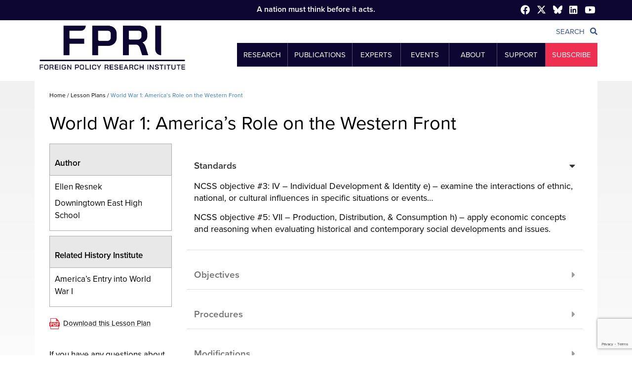

--- FILE ---
content_type: text/html; charset=UTF-8
request_url: https://www.fpri.org/education/lesson-plans/world-war-1-americas-role-western-front/
body_size: 26287
content:
<!DOCTYPE html>
<!--[if IE 7]>
<html class="ie ie7"><![endif]--><!--[if IE 8]>
<html class="ie ie8"><![endif]--><!--[if IE 9]>
<html class="ie ie9"><![endif]--><!--[if !(IE 7) & !(IE 8) & !(IE 9)]><!-->
<html lang="en-US" prefix="og: https://ogp.me/ns#" lang="en"><!--<![endif]-->
  <head>
    <title>World War 1: America’s Role on the Western Front - Foreign Policy Research Institute</title>
    <!-- ** METAS ** -->
    <meta charset="UTF-8">
    <meta charset="utf-8">
    <meta content="IE=edge" http-equiv="X-UA-Compatible">
    <meta content="width=device-width, initial-scale=1.0" name="viewport">
    

    <link rel="pingback" href="https://www.fpri.org/xmlrpc.php" />
  	<style>img:is([sizes="auto" i], [sizes^="auto," i]) { contain-intrinsic-size: 3000px 1500px }</style>
	
<!-- Search Engine Optimization by Rank Math PRO - https://rankmath.com/ -->
<meta name="robots" content="follow, index, max-snippet:-1, max-video-preview:-1, max-image-preview:large"/>
<link rel="canonical" href="https://www.fpri.org/education/lesson-plans/world-war-1-americas-role-western-front/" />
<meta property="og:locale" content="en_US" />
<meta property="og:type" content="article" />
<meta property="og:title" content="World War 1: America’s Role on the Western Front - Foreign Policy Research Institute" />
<meta property="og:url" content="https://www.fpri.org/education/lesson-plans/world-war-1-americas-role-western-front/" />
<meta property="og:site_name" content="Foreign Policy Research Institute" />
<meta property="article:publisher" content="https://www.facebook.com/FPRInews/" />
<meta property="og:updated_time" content="2018-02-14T20:41:26-05:00" />
<meta name="twitter:card" content="summary_large_image" />
<meta name="twitter:title" content="World War 1: America’s Role on the Western Front - Foreign Policy Research Institute" />
<meta name="twitter:site" content="@https://twitter.com/fpri/" />
<meta name="twitter:creator" content="@https://twitter.com/fpri/" />
<script type="application/ld+json" class="rank-math-schema-pro">{"@context":"https://schema.org","@graph":[{"@type":"BreadcrumbList","@id":"https://www.fpri.org/education/lesson-plans/world-war-1-americas-role-western-front/#breadcrumb","itemListElement":[{"@type":"ListItem","position":"1","item":{"@id":"https://www.fpri.org"}},{"@type":"ListItem","position":"2","item":{"@id":"https://www.fpri.org/education/lesson-plans/world-war-1-americas-role-western-front/","name":"World War 1: America\u2019s Role on the Western Front"}}]}]}</script>
<!-- /Rank Math WordPress SEO plugin -->

<link rel='dns-prefetch' href='//www.google.com' />
<link rel='dns-prefetch' href='//cdnjs.cloudflare.com' />
		<!-- This site uses the Google Analytics by MonsterInsights plugin v9.11.1 - Using Analytics tracking - https://www.monsterinsights.com/ -->
							<script src="//www.googletagmanager.com/gtag/js?id=G-4W3Y1EMDFF"  data-cfasync="false" data-wpfc-render="false" type="text/javascript" async></script>
			<script data-cfasync="false" data-wpfc-render="false" type="text/javascript">
				var mi_version = '9.11.1';
				var mi_track_user = true;
				var mi_no_track_reason = '';
								var MonsterInsightsDefaultLocations = {"page_location":"https:\/\/www.fpri.org\/education\/lesson-plans\/world-war-1-americas-role-western-front\/"};
								MonsterInsightsDefaultLocations.page_location = window.location.href;
								if ( typeof MonsterInsightsPrivacyGuardFilter === 'function' ) {
					var MonsterInsightsLocations = (typeof MonsterInsightsExcludeQuery === 'object') ? MonsterInsightsPrivacyGuardFilter( MonsterInsightsExcludeQuery ) : MonsterInsightsPrivacyGuardFilter( MonsterInsightsDefaultLocations );
				} else {
					var MonsterInsightsLocations = (typeof MonsterInsightsExcludeQuery === 'object') ? MonsterInsightsExcludeQuery : MonsterInsightsDefaultLocations;
				}

								var disableStrs = [
										'ga-disable-G-4W3Y1EMDFF',
									];

				/* Function to detect opted out users */
				function __gtagTrackerIsOptedOut() {
					for (var index = 0; index < disableStrs.length; index++) {
						if (document.cookie.indexOf(disableStrs[index] + '=true') > -1) {
							return true;
						}
					}

					return false;
				}

				/* Disable tracking if the opt-out cookie exists. */
				if (__gtagTrackerIsOptedOut()) {
					for (var index = 0; index < disableStrs.length; index++) {
						window[disableStrs[index]] = true;
					}
				}

				/* Opt-out function */
				function __gtagTrackerOptout() {
					for (var index = 0; index < disableStrs.length; index++) {
						document.cookie = disableStrs[index] + '=true; expires=Thu, 31 Dec 2099 23:59:59 UTC; path=/';
						window[disableStrs[index]] = true;
					}
				}

				if ('undefined' === typeof gaOptout) {
					function gaOptout() {
						__gtagTrackerOptout();
					}
				}
								window.dataLayer = window.dataLayer || [];

				window.MonsterInsightsDualTracker = {
					helpers: {},
					trackers: {},
				};
				if (mi_track_user) {
					function __gtagDataLayer() {
						dataLayer.push(arguments);
					}

					function __gtagTracker(type, name, parameters) {
						if (!parameters) {
							parameters = {};
						}

						if (parameters.send_to) {
							__gtagDataLayer.apply(null, arguments);
							return;
						}

						if (type === 'event') {
														parameters.send_to = monsterinsights_frontend.v4_id;
							var hookName = name;
							if (typeof parameters['event_category'] !== 'undefined') {
								hookName = parameters['event_category'] + ':' + name;
							}

							if (typeof MonsterInsightsDualTracker.trackers[hookName] !== 'undefined') {
								MonsterInsightsDualTracker.trackers[hookName](parameters);
							} else {
								__gtagDataLayer('event', name, parameters);
							}
							
						} else {
							__gtagDataLayer.apply(null, arguments);
						}
					}

					__gtagTracker('js', new Date());
					__gtagTracker('set', {
						'developer_id.dZGIzZG': true,
											});
					if ( MonsterInsightsLocations.page_location ) {
						__gtagTracker('set', MonsterInsightsLocations);
					}
										__gtagTracker('config', 'G-4W3Y1EMDFF', {"forceSSL":"true","link_attribution":"true","linker":{"domains":["fpri.org"]}} );
										window.gtag = __gtagTracker;										(function () {
						/* https://developers.google.com/analytics/devguides/collection/analyticsjs/ */
						/* ga and __gaTracker compatibility shim. */
						var noopfn = function () {
							return null;
						};
						var newtracker = function () {
							return new Tracker();
						};
						var Tracker = function () {
							return null;
						};
						var p = Tracker.prototype;
						p.get = noopfn;
						p.set = noopfn;
						p.send = function () {
							var args = Array.prototype.slice.call(arguments);
							args.unshift('send');
							__gaTracker.apply(null, args);
						};
						var __gaTracker = function () {
							var len = arguments.length;
							if (len === 0) {
								return;
							}
							var f = arguments[len - 1];
							if (typeof f !== 'object' || f === null || typeof f.hitCallback !== 'function') {
								if ('send' === arguments[0]) {
									var hitConverted, hitObject = false, action;
									if ('event' === arguments[1]) {
										if ('undefined' !== typeof arguments[3]) {
											hitObject = {
												'eventAction': arguments[3],
												'eventCategory': arguments[2],
												'eventLabel': arguments[4],
												'value': arguments[5] ? arguments[5] : 1,
											}
										}
									}
									if ('pageview' === arguments[1]) {
										if ('undefined' !== typeof arguments[2]) {
											hitObject = {
												'eventAction': 'page_view',
												'page_path': arguments[2],
											}
										}
									}
									if (typeof arguments[2] === 'object') {
										hitObject = arguments[2];
									}
									if (typeof arguments[5] === 'object') {
										Object.assign(hitObject, arguments[5]);
									}
									if ('undefined' !== typeof arguments[1].hitType) {
										hitObject = arguments[1];
										if ('pageview' === hitObject.hitType) {
											hitObject.eventAction = 'page_view';
										}
									}
									if (hitObject) {
										action = 'timing' === arguments[1].hitType ? 'timing_complete' : hitObject.eventAction;
										hitConverted = mapArgs(hitObject);
										__gtagTracker('event', action, hitConverted);
									}
								}
								return;
							}

							function mapArgs(args) {
								var arg, hit = {};
								var gaMap = {
									'eventCategory': 'event_category',
									'eventAction': 'event_action',
									'eventLabel': 'event_label',
									'eventValue': 'event_value',
									'nonInteraction': 'non_interaction',
									'timingCategory': 'event_category',
									'timingVar': 'name',
									'timingValue': 'value',
									'timingLabel': 'event_label',
									'page': 'page_path',
									'location': 'page_location',
									'title': 'page_title',
									'referrer' : 'page_referrer',
								};
								for (arg in args) {
																		if (!(!args.hasOwnProperty(arg) || !gaMap.hasOwnProperty(arg))) {
										hit[gaMap[arg]] = args[arg];
									} else {
										hit[arg] = args[arg];
									}
								}
								return hit;
							}

							try {
								f.hitCallback();
							} catch (ex) {
							}
						};
						__gaTracker.create = newtracker;
						__gaTracker.getByName = newtracker;
						__gaTracker.getAll = function () {
							return [];
						};
						__gaTracker.remove = noopfn;
						__gaTracker.loaded = true;
						window['__gaTracker'] = __gaTracker;
					})();
									} else {
										console.log("");
					(function () {
						function __gtagTracker() {
							return null;
						}

						window['__gtagTracker'] = __gtagTracker;
						window['gtag'] = __gtagTracker;
					})();
									}
			</script>
							<!-- / Google Analytics by MonsterInsights -->
			<script data-cfasync="false" data-wpfc-render="false" type="text/javascript">
		if (window.hasOwnProperty('MonsterInsightsDualTracker')){
			window.MonsterInsightsDualTracker.trackers['form:impression'] = function (parameters) {
				__gtagDataLayer('event', 'form_impression', {
					form_id: parameters.event_label,
					content_type: 'form',
					non_interaction: true,
					send_to: parameters.send_to,
				});
			};

			window.MonsterInsightsDualTracker.trackers['form:conversion'] = function (parameters) {
				__gtagDataLayer('event', 'generate_lead', {
					form_id: parameters.event_label,
					send_to: parameters.send_to,
				});
			};
		}
	</script>
	<link rel='stylesheet' id='mediaelement-css' href='https://www.fpri.org/wp-includes/js/mediaelement/mediaelementplayer-legacy.min.css?ver=4.2.17' type='text/css' media='all' />
<link rel='stylesheet' id='wp-mediaelement-css' href='https://www.fpri.org/wp-includes/js/mediaelement/wp-mediaelement.min.css?ver=6.8.3' type='text/css' media='all' />
<link rel='stylesheet' id='bootstrap-css' href='https://www.fpri.org/wp-content/themes/fpri2017/assets/css/bootstrap.css?ver=1.5.15' type='text/css' media='all' />
<link rel='stylesheet' id='font-awesome-css' href='https://www.fpri.org/wp-content/themes/fpri2017/assets/css/font-awesome.css?ver=1.5.15' type='text/css' media='all' />
<link rel='stylesheet' id='bootstrap-select.min-css' href='https://www.fpri.org/wp-content/themes/fpri2017/assets/css/bootstrap-select.min.css?ver=1.5.15' type='text/css' media='all' />
<link rel='stylesheet' id='slick-theme-css' href='https://www.fpri.org/wp-content/themes/fpri2017/assets/css/slick-theme.css?ver=1.5.15' type='text/css' media='all' />
<link rel='stylesheet' id='slick-css' href='https://www.fpri.org/wp-content/themes/fpri2017/assets/css/slick.css?ver=1.5.15' type='text/css' media='all' />
<link rel='stylesheet' id='jquery-ui.min-css' href='https://www.fpri.org/wp-content/themes/fpri2017/assets/css/jquery-ui.min.css?ver=1.5.15' type='text/css' media='all' />
<link rel='stylesheet' id='app-css' href='https://www.fpri.org/wp-content/themes/fpri2017/assets/css/app.css?ver=1.5.15' type='text/css' media='all' />
<link rel='stylesheet' id='wp-style-css' href='https://www.fpri.org/wp-content/themes/fpri2017/style.css?ver=1.5.15' type='text/css' media='all' />
<link rel='stylesheet' id='font-style-cdn-css' href='https://cdnjs.cloudflare.com/ajax/libs/font-awesome/5.13.0/css/all.min.css?ver=1.5.15' type='text/css' media='all' />
<link rel='stylesheet' id='fullcalendar-css' href='https://www.fpri.org/wp-content/themes/fpri2017/assets/css/fullcalendar.min.css?ver=1.5.15' type='text/css' media='all' />
<link rel='stylesheet' id='single-event-popup-css' href='https://www.fpri.org/wp-content/themes/fpri2017/assets/css/single-event-popup.css?ver=1.5.15' type='text/css' media='all' />
<link rel='stylesheet' id='wp-block-library-css' href='https://www.fpri.org/wp-includes/css/dist/block-library/style.min.css?ver=6.8.3' type='text/css' media='all' />
<style id='classic-theme-styles-inline-css' type='text/css'>
/*! This file is auto-generated */
.wp-block-button__link{color:#fff;background-color:#32373c;border-radius:9999px;box-shadow:none;text-decoration:none;padding:calc(.667em + 2px) calc(1.333em + 2px);font-size:1.125em}.wp-block-file__button{background:#32373c;color:#fff;text-decoration:none}
</style>
<style id='global-styles-inline-css' type='text/css'>
:root{--wp--preset--aspect-ratio--square: 1;--wp--preset--aspect-ratio--4-3: 4/3;--wp--preset--aspect-ratio--3-4: 3/4;--wp--preset--aspect-ratio--3-2: 3/2;--wp--preset--aspect-ratio--2-3: 2/3;--wp--preset--aspect-ratio--16-9: 16/9;--wp--preset--aspect-ratio--9-16: 9/16;--wp--preset--color--black: #000000;--wp--preset--color--cyan-bluish-gray: #abb8c3;--wp--preset--color--white: #ffffff;--wp--preset--color--pale-pink: #f78da7;--wp--preset--color--vivid-red: #cf2e2e;--wp--preset--color--luminous-vivid-orange: #ff6900;--wp--preset--color--luminous-vivid-amber: #fcb900;--wp--preset--color--light-green-cyan: #7bdcb5;--wp--preset--color--vivid-green-cyan: #00d084;--wp--preset--color--pale-cyan-blue: #8ed1fc;--wp--preset--color--vivid-cyan-blue: #0693e3;--wp--preset--color--vivid-purple: #9b51e0;--wp--preset--gradient--vivid-cyan-blue-to-vivid-purple: linear-gradient(135deg,rgba(6,147,227,1) 0%,rgb(155,81,224) 100%);--wp--preset--gradient--light-green-cyan-to-vivid-green-cyan: linear-gradient(135deg,rgb(122,220,180) 0%,rgb(0,208,130) 100%);--wp--preset--gradient--luminous-vivid-amber-to-luminous-vivid-orange: linear-gradient(135deg,rgba(252,185,0,1) 0%,rgba(255,105,0,1) 100%);--wp--preset--gradient--luminous-vivid-orange-to-vivid-red: linear-gradient(135deg,rgba(255,105,0,1) 0%,rgb(207,46,46) 100%);--wp--preset--gradient--very-light-gray-to-cyan-bluish-gray: linear-gradient(135deg,rgb(238,238,238) 0%,rgb(169,184,195) 100%);--wp--preset--gradient--cool-to-warm-spectrum: linear-gradient(135deg,rgb(74,234,220) 0%,rgb(151,120,209) 20%,rgb(207,42,186) 40%,rgb(238,44,130) 60%,rgb(251,105,98) 80%,rgb(254,248,76) 100%);--wp--preset--gradient--blush-light-purple: linear-gradient(135deg,rgb(255,206,236) 0%,rgb(152,150,240) 100%);--wp--preset--gradient--blush-bordeaux: linear-gradient(135deg,rgb(254,205,165) 0%,rgb(254,45,45) 50%,rgb(107,0,62) 100%);--wp--preset--gradient--luminous-dusk: linear-gradient(135deg,rgb(255,203,112) 0%,rgb(199,81,192) 50%,rgb(65,88,208) 100%);--wp--preset--gradient--pale-ocean: linear-gradient(135deg,rgb(255,245,203) 0%,rgb(182,227,212) 50%,rgb(51,167,181) 100%);--wp--preset--gradient--electric-grass: linear-gradient(135deg,rgb(202,248,128) 0%,rgb(113,206,126) 100%);--wp--preset--gradient--midnight: linear-gradient(135deg,rgb(2,3,129) 0%,rgb(40,116,252) 100%);--wp--preset--font-size--small: 13px;--wp--preset--font-size--medium: 20px;--wp--preset--font-size--large: 36px;--wp--preset--font-size--x-large: 42px;--wp--preset--spacing--20: 0.44rem;--wp--preset--spacing--30: 0.67rem;--wp--preset--spacing--40: 1rem;--wp--preset--spacing--50: 1.5rem;--wp--preset--spacing--60: 2.25rem;--wp--preset--spacing--70: 3.38rem;--wp--preset--spacing--80: 5.06rem;--wp--preset--shadow--natural: 6px 6px 9px rgba(0, 0, 0, 0.2);--wp--preset--shadow--deep: 12px 12px 50px rgba(0, 0, 0, 0.4);--wp--preset--shadow--sharp: 6px 6px 0px rgba(0, 0, 0, 0.2);--wp--preset--shadow--outlined: 6px 6px 0px -3px rgba(255, 255, 255, 1), 6px 6px rgba(0, 0, 0, 1);--wp--preset--shadow--crisp: 6px 6px 0px rgba(0, 0, 0, 1);}:where(.is-layout-flex){gap: 0.5em;}:where(.is-layout-grid){gap: 0.5em;}body .is-layout-flex{display: flex;}.is-layout-flex{flex-wrap: wrap;align-items: center;}.is-layout-flex > :is(*, div){margin: 0;}body .is-layout-grid{display: grid;}.is-layout-grid > :is(*, div){margin: 0;}:where(.wp-block-columns.is-layout-flex){gap: 2em;}:where(.wp-block-columns.is-layout-grid){gap: 2em;}:where(.wp-block-post-template.is-layout-flex){gap: 1.25em;}:where(.wp-block-post-template.is-layout-grid){gap: 1.25em;}.has-black-color{color: var(--wp--preset--color--black) !important;}.has-cyan-bluish-gray-color{color: var(--wp--preset--color--cyan-bluish-gray) !important;}.has-white-color{color: var(--wp--preset--color--white) !important;}.has-pale-pink-color{color: var(--wp--preset--color--pale-pink) !important;}.has-vivid-red-color{color: var(--wp--preset--color--vivid-red) !important;}.has-luminous-vivid-orange-color{color: var(--wp--preset--color--luminous-vivid-orange) !important;}.has-luminous-vivid-amber-color{color: var(--wp--preset--color--luminous-vivid-amber) !important;}.has-light-green-cyan-color{color: var(--wp--preset--color--light-green-cyan) !important;}.has-vivid-green-cyan-color{color: var(--wp--preset--color--vivid-green-cyan) !important;}.has-pale-cyan-blue-color{color: var(--wp--preset--color--pale-cyan-blue) !important;}.has-vivid-cyan-blue-color{color: var(--wp--preset--color--vivid-cyan-blue) !important;}.has-vivid-purple-color{color: var(--wp--preset--color--vivid-purple) !important;}.has-black-background-color{background-color: var(--wp--preset--color--black) !important;}.has-cyan-bluish-gray-background-color{background-color: var(--wp--preset--color--cyan-bluish-gray) !important;}.has-white-background-color{background-color: var(--wp--preset--color--white) !important;}.has-pale-pink-background-color{background-color: var(--wp--preset--color--pale-pink) !important;}.has-vivid-red-background-color{background-color: var(--wp--preset--color--vivid-red) !important;}.has-luminous-vivid-orange-background-color{background-color: var(--wp--preset--color--luminous-vivid-orange) !important;}.has-luminous-vivid-amber-background-color{background-color: var(--wp--preset--color--luminous-vivid-amber) !important;}.has-light-green-cyan-background-color{background-color: var(--wp--preset--color--light-green-cyan) !important;}.has-vivid-green-cyan-background-color{background-color: var(--wp--preset--color--vivid-green-cyan) !important;}.has-pale-cyan-blue-background-color{background-color: var(--wp--preset--color--pale-cyan-blue) !important;}.has-vivid-cyan-blue-background-color{background-color: var(--wp--preset--color--vivid-cyan-blue) !important;}.has-vivid-purple-background-color{background-color: var(--wp--preset--color--vivid-purple) !important;}.has-black-border-color{border-color: var(--wp--preset--color--black) !important;}.has-cyan-bluish-gray-border-color{border-color: var(--wp--preset--color--cyan-bluish-gray) !important;}.has-white-border-color{border-color: var(--wp--preset--color--white) !important;}.has-pale-pink-border-color{border-color: var(--wp--preset--color--pale-pink) !important;}.has-vivid-red-border-color{border-color: var(--wp--preset--color--vivid-red) !important;}.has-luminous-vivid-orange-border-color{border-color: var(--wp--preset--color--luminous-vivid-orange) !important;}.has-luminous-vivid-amber-border-color{border-color: var(--wp--preset--color--luminous-vivid-amber) !important;}.has-light-green-cyan-border-color{border-color: var(--wp--preset--color--light-green-cyan) !important;}.has-vivid-green-cyan-border-color{border-color: var(--wp--preset--color--vivid-green-cyan) !important;}.has-pale-cyan-blue-border-color{border-color: var(--wp--preset--color--pale-cyan-blue) !important;}.has-vivid-cyan-blue-border-color{border-color: var(--wp--preset--color--vivid-cyan-blue) !important;}.has-vivid-purple-border-color{border-color: var(--wp--preset--color--vivid-purple) !important;}.has-vivid-cyan-blue-to-vivid-purple-gradient-background{background: var(--wp--preset--gradient--vivid-cyan-blue-to-vivid-purple) !important;}.has-light-green-cyan-to-vivid-green-cyan-gradient-background{background: var(--wp--preset--gradient--light-green-cyan-to-vivid-green-cyan) !important;}.has-luminous-vivid-amber-to-luminous-vivid-orange-gradient-background{background: var(--wp--preset--gradient--luminous-vivid-amber-to-luminous-vivid-orange) !important;}.has-luminous-vivid-orange-to-vivid-red-gradient-background{background: var(--wp--preset--gradient--luminous-vivid-orange-to-vivid-red) !important;}.has-very-light-gray-to-cyan-bluish-gray-gradient-background{background: var(--wp--preset--gradient--very-light-gray-to-cyan-bluish-gray) !important;}.has-cool-to-warm-spectrum-gradient-background{background: var(--wp--preset--gradient--cool-to-warm-spectrum) !important;}.has-blush-light-purple-gradient-background{background: var(--wp--preset--gradient--blush-light-purple) !important;}.has-blush-bordeaux-gradient-background{background: var(--wp--preset--gradient--blush-bordeaux) !important;}.has-luminous-dusk-gradient-background{background: var(--wp--preset--gradient--luminous-dusk) !important;}.has-pale-ocean-gradient-background{background: var(--wp--preset--gradient--pale-ocean) !important;}.has-electric-grass-gradient-background{background: var(--wp--preset--gradient--electric-grass) !important;}.has-midnight-gradient-background{background: var(--wp--preset--gradient--midnight) !important;}.has-small-font-size{font-size: var(--wp--preset--font-size--small) !important;}.has-medium-font-size{font-size: var(--wp--preset--font-size--medium) !important;}.has-large-font-size{font-size: var(--wp--preset--font-size--large) !important;}.has-x-large-font-size{font-size: var(--wp--preset--font-size--x-large) !important;}
:where(.wp-block-post-template.is-layout-flex){gap: 1.25em;}:where(.wp-block-post-template.is-layout-grid){gap: 1.25em;}
:where(.wp-block-columns.is-layout-flex){gap: 2em;}:where(.wp-block-columns.is-layout-grid){gap: 2em;}
:root :where(.wp-block-pullquote){font-size: 1.5em;line-height: 1.6;}
</style>
<link rel='stylesheet' id='algolia-autocomplete-css' href='https://www.fpri.org/wp-content/plugins/wp-search-with-algolia/css/algolia-autocomplete.css?ver=2.11.1' type='text/css' media='all' />
<script type="text/javascript" src="https://www.fpri.org/wp-includes/js/jquery/jquery.min.js?ver=3.7.1" id="jquery-core-js"></script>
<script type="text/javascript" src="https://www.fpri.org/wp-includes/js/jquery/jquery-migrate.min.js?ver=3.4.1" id="jquery-migrate-js"></script>
<script type="text/javascript" src="https://www.fpri.org/wp-content/themes/fpri2017/assets/js/moment.min.js?ver=1.5.15" id="moment-fullcalendar-js"></script>
<script type="text/javascript" src="https://www.fpri.org/wp-content/themes/fpri2017/assets/js/fullcalendar.min.js?ver=1.5.15" id="fullcalendar-js"></script>
<script type="text/javascript" src="https://www.fpri.org/wp-content/plugins/google-analytics-premium/assets/js/frontend-gtag.min.js?ver=9.11.1" id="monsterinsights-frontend-script-js" async="async" data-wp-strategy="async"></script>
<script data-cfasync="false" data-wpfc-render="false" type="text/javascript" id='monsterinsights-frontend-script-js-extra'>/* <![CDATA[ */
var monsterinsights_frontend = {"js_events_tracking":"true","download_extensions":"doc,pdf,ppt,zip,xls,docx,pptx,xlsx","inbound_paths":"[]","home_url":"https:\/\/www.fpri.org","hash_tracking":"false","v4_id":"G-4W3Y1EMDFF"};/* ]]> */
</script>
<link rel="alternate" title="oEmbed (JSON)" type="application/json+oembed" href="https://www.fpri.org/wp-json/oembed/1.0/embed?url=https%3A%2F%2Fwww.fpri.org%2Feducation%2Flesson-plans%2Fworld-war-1-americas-role-western-front%2F" />
<link rel="alternate" title="oEmbed (XML)" type="text/xml+oembed" href="https://www.fpri.org/wp-json/oembed/1.0/embed?url=https%3A%2F%2Fwww.fpri.org%2Feducation%2Flesson-plans%2Fworld-war-1-americas-role-western-front%2F&#038;format=xml" />
<script type="text/javascript">//<![CDATA[
  function external_links_in_new_windows_loop() {
    if (!document.links) {
      document.links = document.getElementsByTagName('a');
    }
    var change_link = false;
    var force = '';
    var ignore = '';

    for (var t=0; t<document.links.length; t++) {
      var all_links = document.links[t];
      change_link = false;
      
      if(document.links[t].hasAttribute('onClick') == false) {
        // forced if the address starts with http (or also https), but does not link to the current domain
        if(all_links.href.search(/^http/) != -1 && all_links.href.search('www.fpri.org') == -1 && all_links.href.search(/^#/) == -1) {
          // console.log('Changed ' + all_links.href);
          change_link = true;
        }
          
        if(force != '' && all_links.href.search(force) != -1) {
          // forced
          // console.log('force ' + all_links.href);
          change_link = true;
        }
        
        if(ignore != '' && all_links.href.search(ignore) != -1) {
          // console.log('ignore ' + all_links.href);
          // ignored
          change_link = false;
        }

        if(change_link == true) {
          // console.log('Changed ' + all_links.href);
          document.links[t].setAttribute('onClick', 'javascript:window.open(\'' + all_links.href.replace(/'/g, '') + '\', \'_blank\', \'noopener\'); return false;');
          document.links[t].removeAttribute('target');
        }
      }
    }
  }
  
  // Load
  function external_links_in_new_windows_load(func)
  {  
    var oldonload = window.onload;
    if (typeof window.onload != 'function'){
      window.onload = func;
    } else {
      window.onload = function(){
        oldonload();
        func();
      }
    }
  }

  external_links_in_new_windows_load(external_links_in_new_windows_loop);
  //]]></script>


		<!-- MonsterInsights Form Tracking -->
		<script data-cfasync="false" data-wpfc-render="false" type="text/javascript">
			function monsterinsights_forms_record_impression(event) {
				monsterinsights_add_bloom_forms_ids();
				var monsterinsights_forms = document.getElementsByTagName("form");
				var monsterinsights_forms_i;
				for (monsterinsights_forms_i = 0; monsterinsights_forms_i < monsterinsights_forms.length; monsterinsights_forms_i++) {
					var monsterinsights_form_id = monsterinsights_forms[monsterinsights_forms_i].getAttribute("id");
					var skip_conversion = false;
					/* Check to see if it's contact form 7 if the id isn't set */
					if (!monsterinsights_form_id) {
						monsterinsights_form_id = monsterinsights_forms[monsterinsights_forms_i].parentElement.getAttribute("id");
						if (monsterinsights_form_id && monsterinsights_form_id.lastIndexOf('wpcf7-f', 0) === 0) {
							/* If so, let's grab that and set it to be the form's ID*/
							var tokens = monsterinsights_form_id.split('-').slice(0, 2);
							var result = tokens.join('-');
							monsterinsights_forms[monsterinsights_forms_i].setAttribute("id", result);/* Now we can do just what we did above */
							monsterinsights_form_id = monsterinsights_forms[monsterinsights_forms_i].getAttribute("id");
						} else {
							monsterinsights_form_id = false;
						}
					}

					/* Check if it's Ninja Forms & id isn't set. */
					if (!monsterinsights_form_id && monsterinsights_forms[monsterinsights_forms_i].parentElement.className.indexOf('nf-form-layout') >= 0) {
						monsterinsights_form_id = monsterinsights_forms[monsterinsights_forms_i].parentElement.parentElement.parentElement.getAttribute('id');
						if (monsterinsights_form_id && 0 === monsterinsights_form_id.lastIndexOf('nf-form-', 0)) {
							/* If so, let's grab that and set it to be the form's ID*/
							tokens = monsterinsights_form_id.split('-').slice(0, 3);
							result = tokens.join('-');
							monsterinsights_forms[monsterinsights_forms_i].setAttribute('id', result);
							/* Now we can do just what we did above */
							monsterinsights_form_id = monsterinsights_forms[monsterinsights_forms_i].getAttribute('id');
							skip_conversion = true;
						}
					}

					if (monsterinsights_form_id && monsterinsights_form_id !== 'commentform' && monsterinsights_form_id !== 'adminbar-search') {
						__gtagTracker('event', 'impression', {
							event_category: 'form',
							event_label: monsterinsights_form_id,
							value: 1,
							non_interaction: true
						});

						/* If a WPForms Form, we can use custom tracking */
						if (monsterinsights_form_id && 0 === monsterinsights_form_id.lastIndexOf('wpforms-form-', 0)) {
							continue;
						}

						/* Formiddable Forms, use custom tracking */
						if (monsterinsights_forms_has_class(monsterinsights_forms[monsterinsights_forms_i], 'frm-show-form')) {
							continue;
						}

						/* If a Gravity Form, we can use custom tracking */
						if (monsterinsights_form_id && 0 === monsterinsights_form_id.lastIndexOf('gform_', 0)) {
							continue;
						}

						/* If Ninja forms, we use custom conversion tracking */
						if (skip_conversion) {
							continue;
						}

						var custom_conversion_mi_forms = false;
						if (custom_conversion_mi_forms) {
							continue;
						}

						if (window.jQuery) {
							(function (form_id) {
								jQuery(document).ready(function () {
									jQuery('#' + form_id).on('submit', monsterinsights_forms_record_conversion);
								});
							})(monsterinsights_form_id);
						} else {
							var __gaFormsTrackerWindow = window;
							if (__gaFormsTrackerWindow.addEventListener) {
								document.getElementById(monsterinsights_form_id).addEventListener("submit", monsterinsights_forms_record_conversion, false);
							} else {
								if (__gaFormsTrackerWindow.attachEvent) {
									document.getElementById(monsterinsights_form_id).attachEvent("onsubmit", monsterinsights_forms_record_conversion);
								}
							}
						}

					} else {
						continue;
					}
				}
			}

			function monsterinsights_forms_has_class(element, className) {
				return (' ' + element.className + ' ').indexOf(' ' + className + ' ') > -1;
			}

			function monsterinsights_forms_record_conversion(event) {
				var monsterinsights_form_conversion_id = event.target.id;
				var monsterinsights_form_action = event.target.getAttribute("miforms-action");
				if (monsterinsights_form_conversion_id && !monsterinsights_form_action) {
					document.getElementById(monsterinsights_form_conversion_id).setAttribute("miforms-action", "submitted");
					__gtagTracker('event', 'conversion', {
						event_category: 'form',
						event_label: monsterinsights_form_conversion_id,
						value: 1,
					});
				}
			}

			/* Attach the events to all clicks in the document after page and GA has loaded */
			function monsterinsights_forms_load() {
				if (typeof (__gtagTracker) !== 'undefined' && __gtagTracker) {
					var __gtagFormsTrackerWindow = window;
					if (__gtagFormsTrackerWindow.addEventListener) {
						__gtagFormsTrackerWindow.addEventListener("load", monsterinsights_forms_record_impression, false);
					} else {
						if (__gtagFormsTrackerWindow.attachEvent) {
							__gtagFormsTrackerWindow.attachEvent("onload", monsterinsights_forms_record_impression);
						}
					}
				} else {
					setTimeout(monsterinsights_forms_load, 200);
				}
			}

			/* Custom Ninja Forms impression tracking */
			if (window.jQuery) {
				jQuery(document).on('nfFormReady', function (e, layoutView) {
					var label = layoutView.el;
					label = label.substring(1, label.length);
					label = label.split('-').slice(0, 3).join('-');
					__gtagTracker('event', 'impression', {
						event_category: 'form',
						event_label: label,
						value: 1,
						non_interaction: true
					});
				});
			}

			/* Custom Bloom Form tracker */
			function monsterinsights_add_bloom_forms_ids() {
				var bloom_forms = document.querySelectorAll('.et_bloom_form_content form');
				if (bloom_forms.length > 0) {
					for (var i = 0; i < bloom_forms.length; i++) {
						if ('' === bloom_forms[i].id) {
							var form_parent_root = monsterinsights_find_parent_with_class(bloom_forms[i], 'et_bloom_optin');
							if (form_parent_root) {
								var classes = form_parent_root.className.split(' ');
								for (var j = 0; j < classes.length; ++j) {
									if (0 === classes[j].indexOf('et_bloom_optin')) {
										bloom_forms[i].id = classes[j];
									}
								}
							}
						}
					}
				}
			}

			function monsterinsights_find_parent_with_class(element, className) {
				if (element.parentNode && '' !== className) {
					if (element.parentNode.className.indexOf(className) >= 0) {
						return element.parentNode;
					} else {
						return monsterinsights_find_parent_with_class(element.parentNode, className);
					}
				}
				return false;
			}

			monsterinsights_forms_load();
		</script>
		<!-- End MonsterInsights Form Tracking -->
		
<link rel="icon" href="https://www.fpri.org/wp-content/uploads/2021/04/cropped-icon2021-01-32x32.png" sizes="32x32" />
<link rel="icon" href="https://www.fpri.org/wp-content/uploads/2021/04/cropped-icon2021-01-192x192.png" sizes="192x192" />
<link rel="apple-touch-icon" href="https://www.fpri.org/wp-content/uploads/2021/04/cropped-icon2021-01-180x180.png" />
<meta name="msapplication-TileImage" content="https://www.fpri.org/wp-content/uploads/2021/04/cropped-icon2021-01-270x270.png" />
		<style type="text/css" id="wp-custom-css">
			.logo-site {
    margin-top: -17px;
    margin-bottom: 0px !important;
    position: relative;
    z-index: 2;
}		</style>
		  </head>
<body class="wp-singular stipend_application-template-default single single-stipend_application postid-19337 single-format-standard wp-theme-fpri2017 world-war-1-americas-role-western-front">
    <!-- search -->
<div class="form-search">
	<form class="search" method="get" action="https://www.fpri.org" role="search">
		<i class="fa fa-search"></i>
		
		<input type="text" name="s" id="s" value="" class="search-field form-control" placeholder="Search " data-swplive="true" />
	</form>
</div>
<!-- /search -->    
    <!-- RWD-NAV-SIDEBAR BEGIN -->
    <div class="rwd-nav-sidebar">
        <!--
        <span class="btn-rwd-hide">
            <i class="fa fa-close"></i>
        </span> -->

       <!--  <span class="btn btn-green btn-nav">Select a page ...</span> -->
       <div class="rwd-search"></div>
       <div class="rwd-main-navigation"></div>
       <div class="rwd-navigation"></div>
       <div class="rwd-top-navigation"></div>
    </div>
    <div class="rwd-overlay"></div>
    <!-- RWD-NAV-SIDEBAR END -->

    <!-- LAYER FOR RWD BEGIN -->
    <div class="rwd-container">
      <div class="rwd-subcontainer">

        <div class="top-banner-blog">
            <div class="container">
            <div class="row">
                <div class="col-md-8 title">
                    <a href="https://www.fpri.org">
                        <img src="https://www.fpri.org/wp-content/themes/fpri2017/assets/imagemin/2023_icon.png" width="45" alt="Foreign Policy Research Institute">
                        <span>A Nation Must Think Before it Acts</span>
                    </a>
                    <span class="title-fix">World War 1: America’s Role on the Western Front</span>
                </div>
                <div class="col-md-4 share-top">
                    <div class="share-postiton">
                        <span>Share:</span>
                        <!-- AddThis Button BEGIN -->
                        <ul>
                            <li>
                                <a href="https://www.facebook.com/sharer/sharer.php?u=https://www.fpri.org/education/lesson-plans/world-war-1-americas-role-western-front/" onclick="javascript:window.open(this.href, '', 'menubar=no,toolbar=no,height=600,width=600');return false;" aria-label="Facebook" target="_BLANK" class="addthis_button_facebook" style="margin-bottom:0">
                                    <span class="d-none">Facebook</span><i class="fab fa-facebook" aria-hidden="true"></i>
                                </a>
                            </li>
                            <li class="svg">
                                <a class="addthis_button_twitter" href="https://twitter.com/intent/tweet?url=https%3A%2F%2Fwww.fpri.org%2Feducation%2Flesson-plans%2Fworld-war-1-americas-role-western-front%2F&text=World+War+1%3A+America%E2%80%99s+Role+on+the+Western+Front%0A&via=FPRI" onclick="javascript:window.open(this.href, '', 'menubar=no,toolbar=no,height=600,width=600');return false;" style="margin-bottom:0">
                                <span class="d-none">Twitter</span><svg xmlns="http://www.w3.org/2000/svg" viewBox="0 0 512 512" width="19" height="19"><path d="M389.2 48h70.6L305.6 224.2 487 464H345L233.7 318.6 106.5 464H35.8L200.7 275.5 26.8 48H172.4L272.9 180.9 389.2 48zM364.4 421.8h39.1L151.1 88h-42L364.4 421.8z" fill="#fff"/></svg>
                                </a>
                            </li>
                            <li>
                                <a class="addthis_button_linkedin" href="https://www.linkedin.com/shareArticle?mini=true&url=https%3A%2F%2Fwww.fpri.org%2Feducation%2Flesson-plans%2Fworld-war-1-americas-role-western-front%2F&title=World+War+1%3A+America%E2%80%99s+Role+on+the+Western+Front&summary=&source=LinkedIn" onclick="javascript:window.open(this.href, '', 'menubar=no,toolbar=no,height=600,width=600');return false;" style="margin-bottom:0">
                                <span class="d-none">Linkedin</span><i class="fab fa-linkedin" aria-hidden="true"></i>
                                </a>
                            </li>
                            <li>
                                <a href="mailto:?body= (https://www.fpri.org/education/lesson-plans/world-war-1-americas-role-western-front/)" target="_BLANK" class="addthis_button_print" class="addthis_button_email" style="margin-bottom:0">
                                <span class="d-none">Mail</span><i class="fa fa-envelope" aria-hidden="true"></i>
                                </a>
                            </li>
                            <!-- <li>
                                <a href="javascript:window.print()" style="margin-bottom:0">
                                <span class="d-none">Print</span><i class="fa fa-print" aria-hidden="true"></i>
                                </a>
                            </li> -->
                            <li>
                                <script>var pfHeaderImgUrl = '';var pfHeaderTagline = '';var pfdisableClickToDel = 1;var pfHideImages = 0;var pfImageDisplayStyle = 'block';var pfDisablePDF = 0;var pfDisableEmail = 1;var pfDisablePrint = 0;var pfCustomCSS = '';var pfEncodeImages = 0;var pfShowHiddenContent = 0;var pfBtVersion='2';(function(){var js,pf;pf=document.createElement('script');pf.type='text/javascript';pf.src='//cdn.printfriendly.com/printfriendly.js';document.getElementsByTagName('head')[0].appendChild(pf)})();</script>
                                <a href="https://www.printfriendly.com" style="color:#6D9F00;text-decoration:none;background:none;width:auto;" class="printfriendly" onclick="window.print();return false;" title="Printer Friendly and PDF">
                                    <img style="border:none;-webkit-box-shadow:none;box-shadow:none;height:27px;" src="//cdn.printfriendly.com/buttons/printfriendly-pdf-button-nobg-md.png" alt="Print Friendly and PDF"/>
                                </a>
                            </li>
                        </ul>
                    </div>
                    <span class="btn-rwd-sidebar">
                        <i class="fa fa-bars"></i>
                    </span>
                </div>
            </div>
        </div>
        <span class="bar"></span>
        </div>
        <a id="showHere"></a>
        
        <!-- HEADER-SITE BEGIN -->
        <header class="site-header">
                <div class="header-top clearfix">
                    <div class="container">
                        <div class="row">
                            <div class="col-md-6 col-md-offset-3">
                                <div class="top-info">
                                    <p>A nation must think before it acts.</p>
                                </div>
                            </div>
                            <div class="col-md-3 sosmed-sec">
                                <div class="top-navigation">
                                    <ul>
                                        <li><a href="https://www.facebook.com/FPRInews/" aria-label="Facebook" target="_BLANK">
                                            <span class="d-none">Facebook</span><i class="fab fa-facebook" aria-hidden="true"></i>
                                            </a>
                                        </li>                                        <li class="svg"><a href="https://twitter.com/fpri/" aria-label="Twitter" target="_BLANK">
                                            <span class="d-none">Twitter</span><svg xmlns="http://www.w3.org/2000/svg" viewBox="0 0 512 512" width="19" height="19"><path d="M389.2 48h70.6L305.6 224.2 487 464H345L233.7 318.6 106.5 464H35.8L200.7 275.5 26.8 48H172.4L272.9 180.9 389.2 48zM364.4 421.8h39.1L151.1 88h-42L364.4 421.8z" fill="#fff"/></svg>
                                            </a>
                                        </li>                                                                                <li class="svg"><a href="https://bsky.app/profile/fpri.bsky.social"aria-label="BlueSky" target="_BLANK">
                                            <span class="d-none">Bluesky</span><svg xmlns="http://www.w3.org/2000/svg" viewBox="0 0 512 512" width="19" height="19"><path d="M111.8 62.2C170.2 105.9 233 194.7 256 242.4c23-47.6 85.8-136.4 144.2-180.2c42.1-31.6 110.3-56 110.3 21.8c0 15.5-8.9 130.5-14.1 149.2C478.2 298 412 314.6 353.1 304.5c102.9 17.5 129.1 75.5 72.5 133.5c-107.4 110.2-154.3-27.6-166.3-62.9l0 0c-1.7-4.9-2.6-7.8-3.3-7.8s-1.6 3-3.3 7.8l0 0c-12 35.3-59 173.1-166.3 62.9c-56.5-58-30.4-116 72.5-133.5C100 314.6 33.8 298 15.7 233.1C10.4 214.4 1.5 99.4 1.5 83.9c0-77.8 68.2-53.4 110.3-21.8z" fill="#fff"/></svg>
                                            </a>
                                        </li>                                        <li><a href="https://linkedin.com/" aria-label="Linkedin" target="_BLANK">
                                            <span class="d-none">Linkedin</span><i class="fab fa-linkedin" aria-hidden="true"></i>
                                            </a>
                                        </li>                                                                                <li><a href="https://youtube.com/channel/UCYB1ercr0h50goIy2yEMvIA" target="_BLANK">
                                            <span class="d-none">Youtube</span><i class="fab fa-youtube" aria-label="Youtube" aria-hidden="true"></i>
                                            </a>
                                        </li>                                    </ul>
                                </div>
                            </div>
                        </div>
                    </div>
                </div><!-- / .header-top -->

                <div class="container">
                    <div class="header-main clearfix">
                        <div class="row">
                            <div class="col-md-4">
                                <div class="logo-site">
                                    <a href="https://www.fpri.org">
                                        <img src="https://www.fpri.org/wp-content/uploads/2026/01/logo-fpri26.png" width="315" alt="Foreign Policy Research Institute">
                                        <img class="logo-fixed" src="https://www.fpri.org/wp-content/uploads/2026/01/logo-fpri26.png" width="185" alt="Foreign Policy Research Institute">
                                        <!--<span>A Nation Must Think Before it Acts</span>!-->
                                    </a>
                                    <span class="btn-rwd-sidebar">
                                    <i class="fa fa-bars"></i>
                                </span>
                                </div><!-- / .logo-site -->
                            </div>
                                
                            <div class="col-md-8">
                                <div class="main-navigation clearfix">
                                    <div class="main-nav-wrapper">
                                    <ul class="top-nav clearfix">
                                                                                <li class="search-trigger"><a href="#"><span>Search <i class="fa fa-search"></i></span></a></li>
                                    </ul>
                                    </div>
                                    <div class="clearfix"></div>
                                    <div class="menu-main-bottom">
                                    <ul class="bottom-nav clearfix" ><li id="menu-item-28198" class="mega-menu mega-menu-3column mega-menu-with-heading menu-item menu-item-type-post_type menu-item-object-page menu-item-has-children menu-item-28198"><a href="https://www.fpri.org/research/">Research</a>
<ul class="sub-menu">
	<li id="menu-item-42308" class="menu-item menu-item-type-post_type menu-item-object-page menu-item-has-children menu-item-42308"><a href="https://www.fpri.org/research/">Research Programs</a>
	<ul class="sub-menu">
		<li id="menu-item-42310" class="menu-item menu-item-type-post_type menu-item-object-page menu-item-42310"><a href="https://www.fpri.org/research/africa-program/">Africa</a></li>
		<li id="menu-item-42311" class="menu-item menu-item-type-post_type menu-item-object-page menu-item-42311"><a href="https://www.fpri.org/research/asia/">Asia</a></li>
		<li id="menu-item-42309" class="menu-item menu-item-type-post_type menu-item-object-page menu-item-42309"><a href="https://www.fpri.org/research/eurasia/">Eurasia</a></li>
		<li id="menu-item-42312" class="menu-item menu-item-type-post_type menu-item-object-page menu-item-42312"><a href="https://www.fpri.org/research/nationalsecurity/">National Security</a></li>
	</ul>
</li>
	<li id="menu-item-42321" class="menu-item menu-item-type-post_type menu-item-object-page menu-item-has-children menu-item-42321"><a href="https://www.fpri.org/topic/">Regions &#038; Topics</a>
	<ul class="sub-menu">
		<li id="menu-item-42314" class="menu-item menu-item-type-post_type menu-item-object-page menu-item-42314"><a href="https://www.fpri.org/topic/baltic-sea/">Baltic Sea</a></li>
		<li id="menu-item-42315" class="menu-item menu-item-type-post_type menu-item-object-page menu-item-42315"><a href="https://www.fpri.org/topic/black-sea/">Black Sea</a></li>
		<li id="menu-item-42316" class="menu-item menu-item-type-post_type menu-item-object-page menu-item-42316"><a href="https://www.fpri.org/topic/central-asia/">Central Asia</a></li>
		<li id="menu-item-42317" class="menu-item menu-item-type-post_type menu-item-object-page menu-item-42317"><a href="https://www.fpri.org/topic/china-taiwan/">China &#038; Taiwan</a></li>
		<li id="menu-item-42318" class="menu-item menu-item-type-post_type menu-item-object-page menu-item-42318"><a href="https://www.fpri.org/topic/nato/">NATO</a></li>
		<li id="menu-item-42320" class="menu-item menu-item-type-post_type menu-item-object-page menu-item-42320"><a href="https://www.fpri.org/topic/russia/">Russia</a></li>
		<li id="menu-item-42319" class="menu-item menu-item-type-post_type menu-item-object-page menu-item-42319"><a href="https://www.fpri.org/topic/ukraine/">Ukraine</a></li>
	</ul>
</li>
</ul>
</li>
<li id="menu-item-28304" class="last menu-item menu-item-type-post_type menu-item-object-page menu-item-has-children menu-item-28304"><a href="https://www.fpri.org/publications/">Publications</a>
<ul class="sub-menu">
	<li id="menu-item-31083" class="menu-item menu-item-type-post_type menu-item-object-page menu-item-31083"><a href="https://www.fpri.org/publications/analysis/">Analysis</a></li>
	<li id="menu-item-28333" class="menu-item menu-item-type-post_type menu-item-object-page menu-item-28333"><a href="https://www.fpri.org/publications/special-reports/">Reports</a></li>
	<li id="menu-item-31085" class="menu-item menu-item-type-post_type menu-item-object-page menu-item-31085"><a href="https://www.fpri.org/publications/expert-commentary/">Expert Commentary</a></li>
	<li id="menu-item-39894" class="menu-item menu-item-type-post_type menu-item-object-page menu-item-has-children menu-item-39894"><a href="https://www.fpri.org/podcasts/">Podcasts</a>
	<ul class="sub-menu">
		<li id="menu-item-40979" class="menu-item menu-item-type-post_type menu-item-object-page menu-item-40979"><a href="https://www.fpri.org/research/eurasia/chain-reaction/">Chain Reaction</a></li>
		<li id="menu-item-40981" class="menu-item menu-item-type-post_type menu-item-object-page menu-item-40981"><a href="https://www.fpri.org/research/eurasia/baltic-ways-podcast/">Baltic Ways</a></li>
		<li id="menu-item-40980" class="menu-item menu-item-type-post_type menu-item-object-page menu-item-40980"><a href="https://www.fpri.org/research/eurasia/bear-market-brief-podcast/">Bear Market Brief</a></li>
		<li id="menu-item-43715" class="menu-item menu-item-type-custom menu-item-object-custom menu-item-43715"><a href="https://behindthefront.substack.com/podcast">Behind the Front</a></li>
		<li id="menu-item-40977" class="menu-item menu-item-type-post_type menu-item-object-page menu-item-40977"><a href="https://www.fpri.org/research/nationalsecurity/center-for-the-study-of-intelligence-and-nontraditional-warfare/overheard/">Overheard</a></li>
		<li id="menu-item-40978" class="menu-item menu-item-type-post_type menu-item-object-page menu-item-40978"><a href="https://www.fpri.org/research/eurasia/report-in-short/">Report in Short</a></li>
		<li id="menu-item-41563" class="menu-item menu-item-type-custom menu-item-object-custom menu-item-41563"><a href="https://tiesthatbind.substack.com/podcast">Ties That Bind: NATO Allies in Action</a></li>
	</ul>
</li>
	<li id="menu-item-28335" class="menu-item menu-item-type-post_type menu-item-object-page menu-item-28335"><a href="https://www.fpri.org/orbis/">Orbis</a></li>
	<li id="menu-item-41365" class="menu-item menu-item-type-post_type menu-item-object-page menu-item-41365"><a href="https://www.fpri.org/publications/conversations/">Conversations</a></li>
	<li id="menu-item-35852" class="menu-item menu-item-type-post_type menu-item-object-page menu-item-35852"><a href="https://www.fpri.org/publications/intern-corner/">Intern Corner</a></li>
	<li id="menu-item-41568" class="menu-item menu-item-type-post_type menu-item-object-page menu-item-41568"><a href="https://www.fpri.org/newsletters/">Newsletters</a></li>
</ul>
</li>
<li id="menu-item-28337" class="menu-item menu-item-type-custom menu-item-object-custom menu-item-has-children menu-item-28337"><a href="#">Experts</a>
<ul class="sub-menu">
	<li id="menu-item-28338" class="menu-item menu-item-type-post_type menu-item-object-page menu-item-28338"><a href="https://www.fpri.org/about/expert-directory/">Directory</a></li>
	<li id="menu-item-28339" class="menu-item menu-item-type-post_type menu-item-object-page menu-item-28339"><a href="https://www.fpri.org/press-contact-information/">Press Contact</a></li>
</ul>
</li>
<li id="menu-item-28340" class="menu-item menu-item-type-post_type menu-item-object-page menu-item-has-children menu-item-28340"><a href="https://www.fpri.org/events/">Events</a>
<ul class="sub-menu">
	<li id="menu-item-38476" class="menu-item menu-item-type-post_type menu-item-object-page menu-item-38476"><a href="https://www.fpri.org/events/">Upcoming Events</a></li>
	<li id="menu-item-39590" class="menu-item menu-item-type-post_type menu-item-object-page menu-item-39590"><a href="https://www.fpri.org/events/calendar/">Calendar</a></li>
	<li id="menu-item-32882" class="menu-item menu-item-type-post_type menu-item-object-page menu-item-32882"><a href="https://www.fpri.org/events/people-politics-and-prose/">People, Politics, and Prose</a></li>
	<li id="menu-item-32883" class="menu-item menu-item-type-post_type menu-item-object-page menu-item-32883"><a href="https://www.fpri.org/events/briefings-booktalks-conversations/">Briefings, Booktalks, and Conversations</a></li>
	<li id="menu-item-30955" class="menu-item menu-item-type-post_type menu-item-object-page menu-item-30955"><a href="https://www.fpri.org/events/benjamin-franklin-award/">The Benjamin Franklin Award</a></li>
	<li id="menu-item-30956" class="menu-item menu-item-type-post_type menu-item-object-page menu-item-30956"><a href="https://www.fpri.org/events/archive/">Event and Lecture Archive</a></li>
</ul>
</li>
<li id="menu-item-28350" class="mega-menu sub-right grandchild-left menu-item menu-item-type-post_type menu-item-object-page menu-item-has-children menu-item-28350"><a href="https://www.fpri.org/about/">About</a>
<ul class="sub-menu">
	<li id="menu-item-28359" class="menu-item menu-item-type-post_type menu-item-object-page menu-item-28359"><a href="https://www.fpri.org/about/mission/">Our Mission</a></li>
	<li id="menu-item-42450" class="menu-item menu-item-type-post_type menu-item-object-page menu-item-42450"><a href="https://www.fpri.org/about/annual-reports/">Annual Report</a></li>
	<li id="menu-item-28365" class="menu-item menu-item-type-post_type menu-item-object-page menu-item-28365"><a href="https://www.fpri.org/about/staff/">Our Team</a></li>
	<li id="menu-item-28366" class="menu-item menu-item-type-custom menu-item-object-custom menu-item-has-children menu-item-28366"><a href="#">Board</a>
	<ul class="sub-menu">
		<li id="menu-item-28367" class="menu-item menu-item-type-post_type menu-item-object-page menu-item-28367"><a href="https://www.fpri.org/about/trustees/">Board of Trustees</a></li>
		<li id="menu-item-28369" class="menu-item menu-item-type-post_type menu-item-object-page menu-item-28369"><a href="https://www.fpri.org/about/advisors/">Board of Advisors</a></li>
		<li id="menu-item-43461" class="menu-item menu-item-type-post_type menu-item-object-page menu-item-43461"><a href="https://www.fpri.org/about-the-young-professional-advisory-board/young-professional-advisory-board/">Young Professionals Advisory Board</a></li>
	</ul>
</li>
	<li id="menu-item-42593" class="menu-item menu-item-type-custom menu-item-object-custom menu-item-42593"><a href="https://www.fpri.org/news/fpri-news/">News</a></li>
	<li id="menu-item-28376" class="menu-item menu-item-type-post_type menu-item-object-page menu-item-28376"><a href="https://www.fpri.org/research/">Research Programs</a></li>
	<li id="menu-item-28371" class="menu-item menu-item-type-post_type menu-item-object-page menu-item-28371"><a href="https://www.fpri.org/about/internships/">Internships</a></li>
	<li id="menu-item-28370" class="menu-item menu-item-type-post_type menu-item-object-page menu-item-28370"><a href="https://www.fpri.org/about/employment/">Careers</a></li>
	<li id="menu-item-28373" class="menu-item menu-item-type-custom menu-item-object-custom menu-item-has-children menu-item-28373"><a href="#">Financials</a>
	<ul class="sub-menu">
		<li id="menu-item-29104" class="menu-item menu-item-type-post_type menu-item-object-page menu-item-29104"><a href="https://www.fpri.org/about/audited-financials/">Audited Financials</a></li>
		<li id="menu-item-29103" class="menu-item menu-item-type-post_type menu-item-object-page menu-item-29103"><a href="https://www.fpri.org/about/form-990/">Form 990</a></li>
		<li id="menu-item-29102" class="menu-item menu-item-type-post_type menu-item-object-page menu-item-29102"><a href="https://www.fpri.org/about/pa-bco/">PA Certificate of Charitable Registration</a></li>
	</ul>
</li>
</ul>
</li>
<li id="menu-item-35624" class="menu-item menu-item-type-post_type menu-item-object-page menu-item-has-children menu-item-35624"><a href="https://www.fpri.org/contribute/">Support</a>
<ul class="sub-menu">
	<li id="menu-item-28378" class="menu-item menu-item-type-custom menu-item-object-custom menu-item-28378"><a href="https://app.mobilecause.com/form/nN0idg">Donate</a></li>
	<li id="menu-item-28380" class="menu-item menu-item-type-post_type menu-item-object-page menu-item-28380"><a href="https://www.fpri.org/support/membership/">Membership</a></li>
	<li id="menu-item-28382" class="menu-item menu-item-type-post_type menu-item-object-page menu-item-28382"><a href="https://www.fpri.org/partnership/">Partnership</a></li>
</ul>
</li>
<li id="menu-item-42730" class="red-bg menu-item menu-item-type-post_type menu-item-object-page menu-item-42730"><a href="https://www.fpri.org/subscribe/">Subscribe</a></li>
</ul>                                    </div>
                                </div><!-- / .main-navigation -->
                            </div>
                        </div>
                    <div class="container">
                </div><!-- / .header-main -->
        </header>
        <!-- HEADER-SITE END -->  <main class="site-main bg-gradient pt0">
      <div class="bg-map">
      <!-- sidebar -->
<aside class="sidebar" role="complementary">
	<!-- search -->
<div class="form-search">
	<form class="search" method="get" action="https://www.fpri.org" role="search">
		<i class="fa fa-search"></i>
		
		<input type="text" name="s" id="s" value="" class="search-field form-control" placeholder="Search " data-swplive="true" />
	</form>
</div>
<!-- /search -->	<div class="sidebar-widget">
			</div>
	<div class="sidebar-widget">
			</div>
</aside>
<!-- /sidebar -->      <section class="box-white">
          <div class="container">
              <div class="inner">
                <div class="breadcrumb hide-mobile">
		 	<a rel="v:url" property="v:title" title="Go to Foreign Policy Research Institute." href="https://www.fpri.org" class="home">Home</a> &#047; <span property="v:title">Lesson Plans</span> &#047; <span property="v:title" class="active">World War 1: America’s Role on the Western Front</span></div>                <h1>World War 1: America’s Role on the Western Front</h1>
                
                                <div class="row">
                      
                      <div class="col-md-9 col-md-push-3">
                          <div class="panel-group" id="accordion">
                                                          <div class="panel panel-default">
                                <div class="panel-heading actives">
                                  <h4 class="panel-title actives">
                                    <a class="accordion-toggle" data-toggle="collapse" data-parent="#accordion" href="#collapseOne">
                                      Standards <i class="fa fa-caret-down" aria-hidden="true"></i>
                                    </a>
                                  </h4>
                                </div>
                                <div id="collapseOne" class="panel-collapse collapse in">
                                  <div class="panel-body">
                                    <p>NCSS objective #3: IV – Individual Development &#038; Identity e) – examine the interactions of ethnic, national, or cultural influences in specific situations or events…</p>
<p>NCSS objective #5: VII – Production, Distribution, &#038; Consumption h) – apply economic concepts and reasoning when evaluating historical and contemporary social developments and issues.</p>
                                  </div>
                                </div>
                              </div>
                            
                                                        <div class="panel panel-default">
                              <div class="panel-heading">
                                <h4 class="panel-title">
                                  <a class="accordion-toggle" data-toggle="collapse" data-parent="#accordion" href="#collapseTwo">
                                    Objectives <i class="fa fa-caret-right" aria-hidden="true"></i>
                                  </a>
                                </h4>
                              </div>
                              <div id="collapseTwo" class="panel-collapse collapse">
                                <div class="panel-body">
                                  <p>1. Describe several of the WWI&#8217;s bloodiest battles.<br />
2. Track the battles&#8217; progression to determine advances made by leading nations.<br />
3. Create an Infographic of one or more of the battles.<br />
4. Understand why the United States entered the World War I.<br />
5. Brainstorm what led to the German collapse on the front.<br />
6. Examine the basic components/factors of the collapse.<br />
7. Review arguments for the factors contributing to the end of the war.</p>
                                </div>
                              </div>
                            </div>
                            
                                                        <div class="panel panel-default">
                              <div class="panel-heading">
                                <h4 class="panel-title">
                                  <a class="accordion-toggle" data-toggle="collapse" data-parent="#accordion" href="#collapseThree">
                                    Procedures <i class="fa fa-caret-right" aria-hidden="true"></i>
                                  </a>
                                </h4>
                              </div>
                              <div id="collapseThree" class="panel-collapse collapse">
                                <div class="panel-body">
                                 <p>Part 1: Review Historical Details- Individual scavenger hunt<br />
&#8211; The students will identify the event and place it in a chronological order on their hunt sheet<br />
&#8211; We will then review the answers as a whole class</p>
<p>Part 2: Overview of United Sates Entry into World War 1<br />
&#8211; The students will read the overview<br />
&#8211; Students will then focus on the concluding paragraph:<br />
There is much still to be learned from World War I, because the issues that emerged early in the 20th century have not gone away. The Great War showed how deep nationalist feelings can be and how these can escalate when people sharing a certain kinship feel threatened by another labeled &#8220;the enemy.&#8221; The conflicts that triggered World War I were relatively minor at first, but the war itself turned these into issues of great magnitude. The lessons of World War I still must be studied so that its tragic history will never be repeated.<br />
&#8211; Students practice their skills of summary and synthesis<br />
&#8211; Students will journal 3 issues that emerged in WW1 that have not gone away.<br />
&#8211; We will then share their connections with the class</p>
<p>Part 3: Exploring the Major Battles of WW1<br />
&#8211;  Students will be assigned a specific battle from WW1. They will then use the information to create an infographic using “Piktochart” to present their knowledge to the essential question below:</p>
<p>Essential Question:<br />
Analyze the underlining causes of WWI and the affects this period of history had on the early 20th century including the United States role in Foreign Affairs.</p>
<p>The Infographic must contain the following:<br />
&#8211; The essential question<br />
&#8211; Key information on your topic (you will be given a separate handout for this)<br />
&#8211; Charts, graphs, visuals, shapes, etc.<br />
&#8211; Primary source:<br />
One visual (i.e. art, painting, cartoon, map, picture)<br />
One document (a quote or excerpt)<br />
&#8211; CONCRETE details: specific examples from the text/reading to support your visual information.<br />
&#8211; Check the list of vocabulary. Any ID’s that fall within your category must be in your infographic.<br />
&#8211; A summary response to the essential question that ties together all your visuals/information<br />
from the sub-topics.<br />
&#8211; You will present this information to the class!</p>
<p>What is an Infographic? According to Wikipedia, information graphics or infographics are graphic visual representations of information, data, or knowledge intended to present complex information quickly and clearly.</p>
<p>What is Piktochart? The Piktochart site is a free website that helps you easily create infographics by using themes and templates. All you have to do is create an account, then start creating!</p>
<p>How to create and print your infographic using www.piktochart.com:<br />
&#8211; Go to the website and navigate to https://support.piktochart.com/hc/en-us. Here they can click on several links that will show them how to create your infographic using themes, templates, and customization tools.<br />
&#8211; Save the infographic as an image (.jpeg) file.<br />
&#8211; Copy and paste the image into a blank Word document and resize it as large as you can without exceeding the printable margins of your paper.<br />
&#8211; Print your document (IN COLOR if you can).<br />
&#8211; Turn in on the due date!</p>
                                </div>
                              </div>
                            </div>
                            
                                                        <div class="panel panel-default">
                              <div class="panel-heading">
                                <h4 class="panel-title">
                                  <a class="accordion-toggle" data-toggle="collapse" data-parent="#accordion" href="#collapseFour">
                                    Modifications <i class="fa fa-caret-right" aria-hidden="true"></i>
                                  </a>
                                </h4>
                              </div>
                              <div id="collapseFour" class="panel-collapse collapse">
                                <div class="panel-body">
                                  <p>Part 1:<br />
Students can research additional events on the time line and create a visual time line linking key events.</p>
<p>Part 2:<br />
Students can work in small groups to journal the assignment. The groups can share out their synthesis work in a jigsaw activity.</p>
<p>Part 3:<br />
Utilizing the supplemental resources students can extend the research further and create infographics on the additional material.</p>
                                </div>
                              </div>
                            </div>
                            
                            
                                                        <div class="panel panel-default">
                              <div class="panel-heading">
                                <h4 class="panel-title">
                                  <a class="accordion-toggle" data-toggle="collapse" data-parent="#accordion" href="#collapseSix">
                                    References <i class="fa fa-caret-right" aria-hidden="true"></i>
                                  </a>
                                </h4>
                              </div>
                              <div id="collapseSix" class="panel-collapse collapse">
                                <div class="panel-body">
                                  <p>Infobase Learning &#8211; Login<br />
https://online.factsonfile.com/world-war-i/learning-modules/preface.aspx</p>
<p>Meuse-Argonne U.S. Army Heroes, 1918 | Student Handouts https://www.studenthandouts.com/Gallery/WH10/World-War-I/heroes-of-the-meuse-argonne- wwi.htm</p>
<p>The Imperial War Museum. &#8220;&#8221;The Great War and the Shaping of the 20th Century,&#8221;&#8221; PBS. PBS, 1996.<br />
Web. 31 May 2016.</p>
                                </div>
                              </div>
                            </div>
                            
                          </div>    
                      </div>
                      <div class="col-md-3 col-md-pull-9">
                                                    <div class="box-edu">
                                <div class="title">
                                    <h5>Author</h5>
                                </div>    
                                <div class="body">
                                    <ul>
                                        <li>Ellen Resnek </li>
                                        <li>Downingtown East High School</li>                                    </ul>
                                </div>
                            </div>
                        
                                                    <div class="box-edu">
                                <div class="title">
                                    <h5>Related History Institute</h5>
                                </div>    
                                <div class="body">
                                    <ul>
                                                                              <li><a href="https://www.fpri.org/conference/americas-entry-world-war/">America&#8217;s Entry into World War I</a></li>
                                                                          </ul>
                                </div>
                            </div>
                          
                          
                          
                                                      <div class="download-doc clearfix">
                                <a target="_BLANK" href="https://www.fpri.org/wp-content/uploads/2017/03/World-War-1-America’s-Role-on-the-Western-Front-Lesson-Plan.pdf">
                                    <figure>
                                        <img src="https://www.fpri.org/wp-content/themes/fpri2017/assets/imagemin/download-doc.png" width="21" alt="pdf">
                                    </figure>
                                    <p>Download this Lesson Plan</p>
                                </a>    
                            </div>
                                                    
                          <p>If you have any questions about this lesson plan, or if you wish to contact the author, please email us at <a href="" style="text-decoration:underline">history@fpri.org</a></p>
                      </div>
                  </div>
              
              <div class="space100"></div>
              </div>
          </div>
      </section>
    </div>
  </main>
<!-- SITE-FOOTER BEGIN -->
        <footer class="site-footer">
            <div class="foo-nav">
                <div class="top-badge">
                    <figure>
                        <img class="img_footer_new" src="https://www.fpri.org/wp-content/themes/fpri2017/assets/imagemin/2023_icon.png" width="63" alt="">
                    </figure>
                </div>
                <div class="container">
                    <div class="row foo-middle">
                        <div class="col-md-5">
                            <p><p>The Foreign Policy Research Institute is dedicated to producing the highest quality scholarship and nonpartisan policy analysis focused on crucial foreign policy and national security challenges facing the United States. We educate those who make and influence policy, as well as the public at large, through the lens of history, geography, and culture. <a href="https://www.fpri.org/about/">Read more about FPRI »</a></p></p>
                        </div>
                        <div class="col-md-7 foo-link">
                            <div class="row">
                                <div class="col-md-3 col-sm-6 col-xs-6"><div class='single-foo-link'><h4><a href='https://www.fpri.org/about/'>About Us</a></h4></div><div class='single-foo-link'><h4><a href='https://www.fpri.org/publications/'>Analysis</a></h4></div></div><div class="col-md-3 col-sm-6 col-xs-6"><div class='single-foo-link'><h4><a href='https://www.fpri.org/news/'>News</a></h4></div><div class='single-foo-link'><h4><a href='https://www.fpri.org/podcasts/'>Podcasts</a></h4></div></div><div class="col-md-3 col-sm-6 col-xs-6"><div class='single-foo-link'><h4><a href='https://www.fpri.org/research/'>Research Programs</a></h4></div><div class='single-foo-link'><h4><a href='https://www.fpri.org/publications/special-reports/'>Reports</a></h4></div></div><div class="col-md-3 col-sm-6 col-xs-6"><div class='single-foo-link'><h4><a href='https://www.fpri.org/press-contact-information/'>Contact Us</a></h4></div><div class='single-foo-link'><h4><a href='https://www.fpri.org/support/'>Support Us</a></h4></div></div>                            </div>
                        </div>
                        <div class="col-md-12">
                            <ul class="foo-socmed">
                                                                <li>
                                    <a href="https://www.facebook.com/FPRInews/" aria-label="Facebook" target="_BLANK">
                                    <span class="d-none">Facebook</span><i class="fab fa-facebook" aria-hidden="true"></i>
                                    </a>
                                </li>                                                                <li>
                                    <a href="https://twitter.com/fpri/" aria-label="Twitter" target="_BLANK">
                                    <span class="d-none">Twitter</span><svg xmlns="http://www.w3.org/2000/svg" viewBox="0 0 512 512" width="19" height="19"><path d="M389.2 48h70.6L305.6 224.2 487 464H345L233.7 318.6 106.5 464H35.8L200.7 275.5 26.8 48H172.4L272.9 180.9 389.2 48zM364.4 421.8h39.1L151.1 88h-42L364.4 421.8z" fill="#fff"/></svg>
                                    </a>
                                </li>                                                                                                <li>
                                    <a href="https://bsky.app/profile/fpri.bsky.social" aria-label="Bluesky" target="_BLANK">
                                    <span class="d-none">Bluesky</span><svg xmlns="http://www.w3.org/2000/svg" viewBox="0 0 512 512" width="19" height="19"><path d="M111.8 62.2C170.2 105.9 233 194.7 256 242.4c23-47.6 85.8-136.4 144.2-180.2c42.1-31.6 110.3-56 110.3 21.8c0 15.5-8.9 130.5-14.1 149.2C478.2 298 412 314.6 353.1 304.5c102.9 17.5 129.1 75.5 72.5 133.5c-107.4 110.2-154.3-27.6-166.3-62.9l0 0c-1.7-4.9-2.6-7.8-3.3-7.8s-1.6 3-3.3 7.8l0 0c-12 35.3-59 173.1-166.3 62.9c-56.5-58-30.4-116 72.5-133.5C100 314.6 33.8 298 15.7 233.1C10.4 214.4 1.5 99.4 1.5 83.9c0-77.8 68.2-53.4 110.3-21.8z" fill="#fff"/></svg>
                                    </a>
                                </li>                                                                <li>
                                    <a href="https://linkedin.com/" aria-label="LinkedIn" target="_BLANK">
                                    <span class="d-none">LinkedIn</span><i class="fab fa-linkedin" aria-hidden="true"></i>
                                    </a>
                                </li>                                                                                                <li>
                                    <a href="https://youtube.com/channel/UCYB1ercr0h50goIy2yEMvIA" aria-label="Youtube" target="_BLANK">
                                    <span class="d-none">Youtube</span><i class="fab fa-youtube" aria-hidden="true"></i>
                                    </a>
                                </li>
                                                            </ul>
                        </div>
                    </div>
                </div>
            </div>  
            <div class="foo-copy">
                <div class="container">
                    <p>Foreign Policy Research Institute · 123 S. Broad St, Suite 1920 · Philadelphia, PA 19109 · Tel: 1.215.732.3774 ·  · www.fpri.org <br>Copyright © 2000–2026. All Rights Reserved.</p>
                    <ul id="menu-footer-bottom-menu" class="menu"><li id="menu-item-22928" class="menu-item menu-item-type-post_type menu-item-object-page menu-item-22928"><a href="https://www.fpri.org/privacy/">Privacy Policy</a></li>
<li id="menu-item-22929" class="menu-item menu-item-type-post_type menu-item-object-page menu-item-22929"><a href="https://www.fpri.org/terms/">Terms of Use</a></li>
<li id="menu-item-23057" class="menu-item menu-item-type-custom menu-item-object-custom menu-item-23057"><a href="https://www.fpri.org/wp-dinkum/">FPRI Login</a></li>
</ul>                </div>
            </div>  
        </footer>
        <!-- SITE-FOOTER END -->

      </div>
    </div>
    <!-- LAYER FOR RWD END -->          
        <script type="speculationrules">
{"prefetch":[{"source":"document","where":{"and":[{"href_matches":"\/*"},{"not":{"href_matches":["\/wp-*.php","\/wp-admin\/*","\/wp-content\/uploads\/*","\/wp-content\/*","\/wp-content\/plugins\/*","\/wp-content\/themes\/fpri2017\/*","\/*\\?(.+)"]}},{"not":{"selector_matches":"a[rel~=\"nofollow\"]"}},{"not":{"selector_matches":".no-prefetch, .no-prefetch a"}}]},"eagerness":"conservative"}]}
</script>
	<script>
		jQuery( document ).ready(function() {
			if(jQuery(".multimedia-template-default").length > 0){
				if(jQuery('.breadcrumb.hide-mobile .home').length > 0){
					jQuery('.breadcrumb.hide-mobile .home').append(' &#047; <span property="v:title">Multimedia</span>');
				}
			}
		});
	</script>
	<script type="text/javascript">var algolia = {"debug":false,"application_id":"MWEQPUYNLZ","search_api_key":"f72c1f9461711979faafe19afa5b2509","powered_by_enabled":false,"insights_enabled":false,"search_hits_per_page":"10","query":"","indices":{"searchable_posts":{"name":"fpri_prod_search_searchable_posts","id":"searchable_posts","enabled":true,"replicas":[]},"posts_article":{"name":"fpri_prod_search_posts_article","id":"posts_article","enabled":true,"replicas":[]}},"autocomplete":{"sources":[{"index_id":"searchable_posts","index_name":"fpri_prod_search_searchable_posts","label":"All posts","admin_name":"All posts","position":0,"max_suggestions":5,"tmpl_suggestion":"autocomplete-post-suggestion","enabled":true},{"index_id":"posts_article","index_name":"fpri_prod_search_posts_article","label":"Articles","admin_name":"Articles","position":1,"max_suggestions":5,"tmpl_suggestion":"autocomplete-post-suggestion","enabled":true}],"input_selector":"input[name='s']:not(.no-autocomplete):not(#adminbar-search)"}};</script>
<script type="text/html" id="tmpl-autocomplete-header">
	<div class="autocomplete-header">
		<div class="autocomplete-header-title"></div>
		<div class="clear"></div>
	</div>
</script>

<script type="text/html" id="tmpl-autocomplete-post-suggestion">
	<a class="suggestion-link item-algolia" href="{{ data.permalink }}" title="{{ data.post_title }}" style='font-size: 0.9em;
padding: 1em;
margin: 0;
border-bottom: 1px solid rgba(30,30,30,0.1)'>
		<div class="suggestion-post-attributes">
			<span class="suggestion-post-title" style="transition: all 250ms ease;color: #0072bc;font-size: 0.9em;font-family: 'proxima-nova', sans-serif;
font-weight: 400;
font-size: 15px;
line-height: 1.5;">{{{ data._highlightResult.post_title.value }}} »</span>
		</div>
	</a>
</script>

<script type="text/html" id="tmpl-autocomplete-term-suggestion">
	<a class="suggestion-link" href="{{ data.permalink }}" title="{{ data.name }}">
		<svg viewBox="0 0 21 21" width="21" height="21">
			<svg width="21" height="21" viewBox="0 0 21 21">
				<path
					d="M4.662 8.72l-1.23 1.23c-.682.682-.68 1.792.004 2.477l5.135 5.135c.7.693 1.8.688 2.48.005l1.23-1.23 5.35-5.346c.31-.31.54-.92.51-1.36l-.32-4.29c-.09-1.09-1.05-2.06-2.15-2.14l-4.3-.33c-.43-.03-1.05.2-1.36.51l-.79.8-2.27 2.28-2.28 2.27zm9.826-.98c.69 0 1.25-.56 1.25-1.25s-.56-1.25-1.25-1.25-1.25.56-1.25 1.25.56 1.25 1.25 1.25z"
					fill-rule="evenodd"></path>
			</svg>
		</svg>
		<span class="suggestion-post-title">{{{ data._highlightResult.name.value }}}</span>
	</a>
</script>

<script type="text/html" id="tmpl-autocomplete-user-suggestion">
	<a class="suggestion-link user-suggestion-link" href="{{ data.posts_url }}" title="{{ data.display_name }}">
		<# if ( data.avatar_url ) { #>
			<img class="suggestion-user-thumbnail" src="{{ data.avatar_url }}" alt="{{ data.display_name }}">
		<# } #>
		<span class="suggestion-post-title">{{{ data._highlightResult.display_name.value }}}</span>
	</a>
</script>

<script type="text/html" id="tmpl-autocomplete-footer">
	<div class="autocomplete-footer">
		<div class="autocomplete-footer-branding">
			<a href="#" class="algolia-powered-by-link" title="Algolia">
				<svg width="130" viewBox="0 0 130 18" xmlns="http://www.w3.org/2000/svg">
					<title>Search by Algolia</title>
					<defs>
						<linearGradient x1="-36.868%" y1="134.936%" x2="129.432%" y2="-27.7%" id="a">
							<stop stop-color="#00AEFF" offset="0%"/>
							<stop stop-color="#3369E7" offset="100%"/>
						</linearGradient>
					</defs>
					<g fill="none" fill-rule="evenodd">
						<path
							d="M59.399.022h13.299a2.372 2.372 0 0 1 2.377 2.364V15.62a2.372 2.372 0 0 1-2.377 2.364H59.399a2.372 2.372 0 0 1-2.377-2.364V2.381A2.368 2.368 0 0 1 59.399.022z"
							fill="url(#a)"/>
						<path
							d="M66.257 4.56c-2.815 0-5.1 2.272-5.1 5.078 0 2.806 2.284 5.072 5.1 5.072 2.815 0 5.1-2.272 5.1-5.078 0-2.806-2.279-5.072-5.1-5.072zm0 8.652c-1.983 0-3.593-1.602-3.593-3.574 0-1.972 1.61-3.574 3.593-3.574 1.983 0 3.593 1.602 3.593 3.574a3.582 3.582 0 0 1-3.593 3.574zm0-6.418v2.664c0 .076.082.131.153.093l2.377-1.226c.055-.027.071-.093.044-.147a2.96 2.96 0 0 0-2.465-1.487c-.055 0-.11.044-.11.104l.001-.001zm-3.33-1.956l-.312-.311a.783.783 0 0 0-1.106 0l-.372.37a.773.773 0 0 0 0 1.101l.307.305c.049.049.121.038.164-.011.181-.245.378-.479.597-.697.225-.223.455-.42.707-.599.055-.033.06-.109.016-.158h-.001zm5.001-.806v-.616a.781.781 0 0 0-.783-.779h-1.824a.78.78 0 0 0-.783.779v.632c0 .071.066.12.137.104a5.736 5.736 0 0 1 1.588-.223c.52 0 1.035.071 1.534.207a.106.106 0 0 0 .131-.104z"
							fill="#FFF"/>
						<path
							d="M102.162 13.762c0 1.455-.372 2.517-1.123 3.193-.75.676-1.895 1.013-3.44 1.013-.564 0-1.736-.109-2.673-.316l.345-1.689c.783.163 1.819.207 2.361.207.86 0 1.473-.174 1.84-.523.367-.349.548-.866.548-1.553v-.349a6.374 6.374 0 0 1-.838.316 4.151 4.151 0 0 1-1.194.158 4.515 4.515 0 0 1-1.616-.278 3.385 3.385 0 0 1-1.254-.817 3.744 3.744 0 0 1-.811-1.351c-.192-.539-.29-1.504-.29-2.212 0-.665.104-1.498.307-2.054a3.925 3.925 0 0 1 .904-1.433 4.124 4.124 0 0 1 1.441-.926 5.31 5.31 0 0 1 1.945-.365c.696 0 1.337.087 1.961.191a15.86 15.86 0 0 1 1.588.332v8.456h-.001zm-5.954-4.206c0 .893.197 1.885.592 2.299.394.414.904.621 1.528.621.34 0 .663-.049.964-.142a2.75 2.75 0 0 0 .734-.332v-5.29a8.531 8.531 0 0 0-1.413-.18c-.778-.022-1.369.294-1.786.801-.411.507-.619 1.395-.619 2.223zm16.12 0c0 .719-.104 1.264-.318 1.858a4.389 4.389 0 0 1-.904 1.52c-.389.42-.854.746-1.402.975-.548.229-1.391.36-1.813.36-.422-.005-1.26-.125-1.802-.36a4.088 4.088 0 0 1-1.397-.975 4.486 4.486 0 0 1-.909-1.52 5.037 5.037 0 0 1-.329-1.858c0-.719.099-1.411.318-1.999.219-.588.526-1.09.92-1.509.394-.42.865-.741 1.402-.97a4.547 4.547 0 0 1 1.786-.338 4.69 4.69 0 0 1 1.791.338c.548.229 1.019.55 1.402.97.389.42.69.921.909 1.509.23.588.345 1.28.345 1.999h.001zm-2.191.005c0-.921-.203-1.689-.597-2.223-.394-.539-.948-.806-1.654-.806-.707 0-1.26.267-1.654.806-.394.539-.586 1.302-.586 2.223 0 .932.197 1.558.592 2.098.394.545.948.812 1.654.812.707 0 1.26-.272 1.654-.812.394-.545.592-1.166.592-2.098h-.001zm6.962 4.707c-3.511.016-3.511-2.822-3.511-3.274L113.583.926l2.142-.338v10.003c0 .256 0 1.88 1.375 1.885v1.792h-.001zm3.774 0h-2.153V5.072l2.153-.338v9.534zm-1.079-10.542c.718 0 1.304-.578 1.304-1.291 0-.714-.581-1.291-1.304-1.291-.723 0-1.304.578-1.304 1.291 0 .714.586 1.291 1.304 1.291zm6.431 1.013c.707 0 1.304.087 1.786.262.482.174.871.42 1.156.73.285.311.488.735.608 1.182.126.447.186.937.186 1.476v5.481a25.24 25.24 0 0 1-1.495.251c-.668.098-1.419.147-2.251.147a6.829 6.829 0 0 1-1.517-.158 3.213 3.213 0 0 1-1.178-.507 2.455 2.455 0 0 1-.761-.904c-.181-.37-.274-.893-.274-1.438 0-.523.104-.855.307-1.215.208-.36.487-.654.838-.883a3.609 3.609 0 0 1 1.227-.49 7.073 7.073 0 0 1 2.202-.103c.263.027.537.076.833.147v-.349c0-.245-.027-.479-.088-.697a1.486 1.486 0 0 0-.307-.583c-.148-.169-.34-.3-.581-.392a2.536 2.536 0 0 0-.915-.163c-.493 0-.942.06-1.353.131-.411.071-.75.153-1.008.245l-.257-1.749c.268-.093.668-.185 1.183-.278a9.335 9.335 0 0 1 1.66-.142l-.001-.001zm.181 7.731c.657 0 1.145-.038 1.484-.104v-2.168a5.097 5.097 0 0 0-1.978-.104c-.241.033-.46.098-.652.191a1.167 1.167 0 0 0-.466.392c-.121.169-.175.267-.175.523 0 .501.175.79.493.981.323.196.75.289 1.293.289h.001zM84.109 4.794c.707 0 1.304.087 1.786.262.482.174.871.42 1.156.73.29.316.487.735.608 1.182.126.447.186.937.186 1.476v5.481a25.24 25.24 0 0 1-1.495.251c-.668.098-1.419.147-2.251.147a6.829 6.829 0 0 1-1.517-.158 3.213 3.213 0 0 1-1.178-.507 2.455 2.455 0 0 1-.761-.904c-.181-.37-.274-.893-.274-1.438 0-.523.104-.855.307-1.215.208-.36.487-.654.838-.883a3.609 3.609 0 0 1 1.227-.49 7.073 7.073 0 0 1 2.202-.103c.257.027.537.076.833.147v-.349c0-.245-.027-.479-.088-.697a1.486 1.486 0 0 0-.307-.583c-.148-.169-.34-.3-.581-.392a2.536 2.536 0 0 0-.915-.163c-.493 0-.942.06-1.353.131-.411.071-.75.153-1.008.245l-.257-1.749c.268-.093.668-.185 1.183-.278a8.89 8.89 0 0 1 1.66-.142l-.001-.001zm.186 7.736c.657 0 1.145-.038 1.484-.104v-2.168a5.097 5.097 0 0 0-1.978-.104c-.241.033-.46.098-.652.191a1.167 1.167 0 0 0-.466.392c-.121.169-.175.267-.175.523 0 .501.175.79.493.981.318.191.75.289 1.293.289h.001zm8.682 1.738c-3.511.016-3.511-2.822-3.511-3.274L89.461.926l2.142-.338v10.003c0 .256 0 1.88 1.375 1.885v1.792h-.001z"
							fill="#182359"/>
						<path
							d="M5.027 11.025c0 .698-.252 1.246-.757 1.644-.505.397-1.201.596-2.089.596-.888 0-1.615-.138-2.181-.414v-1.214c.358.168.739.301 1.141.397.403.097.778.145 1.125.145.508 0 .884-.097 1.125-.29a.945.945 0 0 0 .363-.779.978.978 0 0 0-.333-.747c-.222-.204-.68-.446-1.375-.725-.716-.29-1.221-.621-1.515-.994-.294-.372-.44-.82-.44-1.343 0-.655.233-1.171.698-1.547.466-.376 1.09-.564 1.875-.564.752 0 1.5.165 2.245.494l-.408 1.047c-.698-.294-1.321-.44-1.869-.44-.415 0-.73.09-.945.271a.89.89 0 0 0-.322.717c0 .204.043.379.129.524.086.145.227.282.424.411.197.129.551.299 1.063.51.577.24.999.464 1.268.671.269.208.466.442.591.704.125.261.188.569.188.924l-.001.002zm3.98 2.24c-.924 0-1.646-.269-2.167-.808-.521-.539-.782-1.281-.782-2.226 0-.97.242-1.733.725-2.288.483-.555 1.148-.833 1.993-.833.784 0 1.404.238 1.858.714.455.476.682 1.132.682 1.966v.682H7.357c.018.577.174 1.02.467 1.329.294.31.707.465 1.241.465.351 0 .678-.033.98-.099a5.1 5.1 0 0 0 .975-.33v1.026a3.865 3.865 0 0 1-.935.312 5.723 5.723 0 0 1-1.08.091l.002-.001zm-.231-5.199c-.401 0-.722.127-.964.381s-.386.625-.432 1.112h2.696c-.007-.491-.125-.862-.354-1.115-.229-.252-.544-.379-.945-.379l-.001.001zm7.692 5.092l-.252-.827h-.043c-.286.362-.575.608-.865.739-.29.131-.662.196-1.117.196-.584 0-1.039-.158-1.367-.473-.328-.315-.491-.761-.491-1.337 0-.612.227-1.074.682-1.386.455-.312 1.148-.482 2.079-.51l1.026-.032v-.317c0-.38-.089-.663-.266-.851-.177-.188-.452-.282-.824-.282-.304 0-.596.045-.876.134a6.68 6.68 0 0 0-.806.317l-.408-.902a4.414 4.414 0 0 1 1.058-.384 4.856 4.856 0 0 1 1.085-.132c.756 0 1.326.165 1.711.494.385.329.577.847.577 1.552v4.002h-.902l-.001-.001zm-1.88-.859c.458 0 .826-.128 1.104-.384.278-.256.416-.615.416-1.077v-.516l-.763.032c-.594.021-1.027.121-1.297.298s-.406.448-.406.814c0 .265.079.47.236.615.158.145.394.218.709.218h.001zm7.557-5.189c.254 0 .464.018.628.054l-.124 1.176a2.383 2.383 0 0 0-.559-.064c-.505 0-.914.165-1.227.494-.313.329-.47.757-.47 1.284v3.105h-1.262V7.218h.988l.167 1.047h.064c.197-.354.454-.636.771-.843a1.83 1.83 0 0 1 1.023-.312h.001zm4.125 6.155c-.899 0-1.582-.262-2.049-.787-.467-.525-.701-1.277-.701-2.259 0-.999.244-1.767.733-2.304.489-.537 1.195-.806 2.119-.806.627 0 1.191.116 1.692.349l-.381 1.015c-.534-.208-.974-.312-1.321-.312-1.028 0-1.542.682-1.542 2.046 0 .666.128 1.166.384 1.501.256.335.631.502 1.125.502a3.23 3.23 0 0 0 1.595-.419v1.101a2.53 2.53 0 0 1-.722.285 4.356 4.356 0 0 1-.932.086v.002zm8.277-.107h-1.268V9.506c0-.458-.092-.8-.277-1.026-.184-.226-.477-.338-.878-.338-.53 0-.919.158-1.168.475-.249.317-.373.848-.373 1.593v2.949h-1.262V4.801h1.262v2.122c0 .34-.021.704-.064 1.09h.081a1.76 1.76 0 0 1 .717-.666c.306-.158.663-.236 1.072-.236 1.439 0 2.159.725 2.159 2.175v3.873l-.001-.001zm7.649-6.048c.741 0 1.319.269 1.732.806.414.537.62 1.291.62 2.261 0 .974-.209 1.732-.628 2.275-.419.542-1.001.814-1.746.814-.752 0-1.336-.27-1.751-.811h-.086l-.231.704h-.945V4.801h1.262v1.987l-.021.655-.032.553h.054c.401-.591.992-.886 1.772-.886zm-.328 1.031c-.508 0-.875.149-1.098.448-.224.299-.339.799-.346 1.501v.086c0 .723.115 1.247.344 1.571.229.324.603.486 1.123.486.448 0 .787-.177 1.018-.532.231-.354.346-.867.346-1.536 0-1.35-.462-2.025-1.386-2.025l-.001.001zm3.244-.924h1.375l1.209 3.368c.183.48.304.931.365 1.354h.043c.032-.197.091-.436.177-.717.086-.281.541-1.616 1.364-4.004h1.364l-2.541 6.73c-.462 1.235-1.232 1.853-2.31 1.853-.279 0-.551-.03-.816-.091v-.999c.19.043.406.064.65.064.609 0 1.037-.353 1.284-1.058l.22-.559-2.385-5.941h.001z"
							fill="#1D3657"/>
					</g>
				</svg>
			</a>
		</div>
	</div>
</script>

<script type="text/html" id="tmpl-autocomplete-empty">
	<div class="autocomplete-empty">
		No results matched your query 		<span class="empty-query">"{{ data.query }}"</span>
	</div>
</script>

<script type="text/javascript">
	jQuery( function () {
		/* Initialize Algolia client */
		var client = algoliasearch( algolia.application_id, algolia.search_api_key );

		/**
		 * Algolia hits source method.
		 *
		 * This method defines a custom source to use with autocomplete.js.
		 *
		 * @param object $index Algolia index object.
		 * @param object $params Options object to use in search.
		 */
		var algoliaHitsSource = function( index, params ) {
			return function( query, callback ) {
				index
					.search( query, params )
					.then( function( response ) {
						callback( response.hits, response );
					})
					.catch( function( error ) {
						callback( [] );
					});
			}
		}

		/* Setup autocomplete.js sources */
		var sources = [];
		jQuery.each( algolia.autocomplete.sources, function ( i, config ) {
			var suggestion_template = wp.template( config[ 'tmpl_suggestion' ] );
			sources.push( {
				source: algoliaHitsSource( client.initIndex( config[ 'index_name' ] ), {
					hitsPerPage: config[ 'max_suggestions' ],
					attributesToSnippet: [
						'content:10'
					],
					highlightPreTag: '__ais-highlight__',
					highlightPostTag: '__/ais-highlight__'
				} ),
				templates: {
					header: function () {
						return wp.template( 'autocomplete-header' )( {
							label: _.escape( config[ 'label' ] )
						} );
					},
					suggestion: function ( hit ) {
						if ( hit.escaped === true ) {
							return suggestion_template( hit );
						}
						hit.escaped = true;

						for ( var key in hit._highlightResult ) {
							/* We do not deal with arrays. */
							if ( typeof hit._highlightResult[ key ].value !== 'string' ) {
								continue;
							}
							hit._highlightResult[ key ].value = _.escape( hit._highlightResult[ key ].value );
							hit._highlightResult[ key ].value = hit._highlightResult[ key ].value.replace( /__ais-highlight__/g, '<em>' ).replace( /__\/ais-highlight__/g, '</em>' );
						}

						for ( var key in hit._snippetResult ) {
							/* We do not deal with arrays. */
							if ( typeof hit._snippetResult[ key ].value !== 'string' ) {
								continue;
							}

							hit._snippetResult[ key ].value = _.escape( hit._snippetResult[ key ].value );
							hit._snippetResult[ key ].value = hit._snippetResult[ key ].value.replace( /__ais-highlight__/g, '<em>' ).replace( /__\/ais-highlight__/g, '</em>' );
						}

						return suggestion_template( hit );
					}
				}
			} );

		} );

		/* Setup dropdown menus */
		jQuery( algolia.autocomplete.input_selector ).each( function ( i ) {
			var $searchInput = jQuery( this );

			var config = {
				debug: algolia.debug,
				hint: false,
				openOnFocus: true,
				appendTo: 'body',
				templates: {
					empty: wp.template( 'autocomplete-empty' )
				}
			};

			if ( algolia.powered_by_enabled ) {
				config.templates.footer = wp.template( 'autocomplete-footer' );
			}

			/* Instantiate autocomplete.js */
			var autocomplete = algoliaAutocomplete( $searchInput[ 0 ], config, sources )
				.on( 'autocomplete:selected', function ( e, suggestion ) {
					/* Redirect the user when we detect a suggestion selection. */
					window.location.href = suggestion.permalink;
				} );

			/* Force the dropdown to be re-drawn on scroll to handle fixed containers. */
			jQuery( window ).on( 'scroll', function() {
				if ( autocomplete.autocomplete.getWrapper().style.display === "block" ) {
					autocomplete.autocomplete.close();
					autocomplete.autocomplete.open();
				}
			} );
		} );

		jQuery( document ).on( "click", ".algolia-powered-by-link", function ( e ) {
			e.preventDefault();
			window.location = "https://www.algolia.com/?utm_source=WordPress&utm_medium=extension&utm_content=" + window.location.hostname + "&utm_campaign=poweredby";
		} );
	} );
</script>
<script type="text/javascript">
		/* MonsterInsights Scroll Tracking */
		if ( typeof(jQuery) !== 'undefined' ) {
		jQuery( document ).ready(function(){
		function monsterinsights_scroll_tracking_load() {
		if ( ( typeof(__gaTracker) !== 'undefined' && __gaTracker && __gaTracker.hasOwnProperty( "loaded" ) && __gaTracker.loaded == true ) || ( typeof(__gtagTracker) !== 'undefined' && __gtagTracker ) ) {
		(function(factory) {
		factory(jQuery);
		}(function($) {

		/* Scroll Depth */
		"use strict";
		var defaults = {
		percentage: true
		};

		var $window = $(window),
		cache = [],
		scrollEventBound = false,
		lastPixelDepth = 0;

		/*
		* Plugin
		*/

		$.scrollDepth = function(options) {

		var startTime = +new Date();

		options = $.extend({}, defaults, options);

		/*
		* Functions
		*/

		function sendEvent(action, label, scrollDistance, timing) {
		if ( 'undefined' === typeof MonsterInsightsObject || 'undefined' === typeof MonsterInsightsObject.sendEvent ) {
		return;
		}
			var paramName = action.toLowerCase();
	var fieldsArray = {
	send_to: 'G-4W3Y1EMDFF',
	non_interaction: true
	};
	fieldsArray[paramName] = label;

	if (arguments.length > 3) {
	fieldsArray.scroll_timing = timing
	MonsterInsightsObject.sendEvent('event', 'scroll_depth', fieldsArray);
	} else {
	MonsterInsightsObject.sendEvent('event', 'scroll_depth', fieldsArray);
	}
			}

		function calculateMarks(docHeight) {
		return {
		'25%' : parseInt(docHeight * 0.25, 10),
		'50%' : parseInt(docHeight * 0.50, 10),
		'75%' : parseInt(docHeight * 0.75, 10),
		/* Cushion to trigger 100% event in iOS */
		'100%': docHeight - 5
		};
		}

		function checkMarks(marks, scrollDistance, timing) {
		/* Check each active mark */
		$.each(marks, function(key, val) {
		if ( $.inArray(key, cache) === -1 && scrollDistance >= val ) {
		sendEvent('Percentage', key, scrollDistance, timing);
		cache.push(key);
		}
		});
		}

		function rounded(scrollDistance) {
		/* Returns String */
		return (Math.floor(scrollDistance/250) * 250).toString();
		}

		function init() {
		bindScrollDepth();
		}

		/*
		* Public Methods
		*/

		/* Reset Scroll Depth with the originally initialized options */
		$.scrollDepth.reset = function() {
		cache = [];
		lastPixelDepth = 0;
		$window.off('scroll.scrollDepth');
		bindScrollDepth();
		};

		/* Add DOM elements to be tracked */
		$.scrollDepth.addElements = function(elems) {

		if (typeof elems == "undefined" || !$.isArray(elems)) {
		return;
		}

		$.merge(options.elements, elems);

		/* If scroll event has been unbound from window, rebind */
		if (!scrollEventBound) {
		bindScrollDepth();
		}

		};

		/* Remove DOM elements currently tracked */
		$.scrollDepth.removeElements = function(elems) {

		if (typeof elems == "undefined" || !$.isArray(elems)) {
		return;
		}

		$.each(elems, function(index, elem) {

		var inElementsArray = $.inArray(elem, options.elements);
		var inCacheArray = $.inArray(elem, cache);

		if (inElementsArray != -1) {
		options.elements.splice(inElementsArray, 1);
		}

		if (inCacheArray != -1) {
		cache.splice(inCacheArray, 1);
		}

		});

		};

		/*
		* Throttle function borrowed from:
		* Underscore.js 1.5.2
		* http://underscorejs.org
		* (c) 2009-2013 Jeremy Ashkenas, DocumentCloud and Investigative Reporters & Editors
		* Underscore may be freely distributed under the MIT license.
		*/

		function throttle(func, wait) {
		var context, args, result;
		var timeout = null;
		var previous = 0;
		var later = function() {
		previous = new Date;
		timeout = null;
		result = func.apply(context, args);
		};
		return function() {
		var now = new Date;
		if (!previous) previous = now;
		var remaining = wait - (now - previous);
		context = this;
		args = arguments;
		if (remaining <= 0) {
		clearTimeout(timeout);
		timeout = null;
		previous = now;
		result = func.apply(context, args);
		} else if (!timeout) {
		timeout = setTimeout(later, remaining);
		}
		return result;
		};
		}

		/*
		* Scroll Event
		*/

		function bindScrollDepth() {

		scrollEventBound = true;

		$window.on('scroll.scrollDepth', throttle(function() {
		/*
		* We calculate document and window height on each scroll event to
		* account for dynamic DOM changes.
		*/

		var docHeight = $(document).height(),
		winHeight = window.innerHeight ? window.innerHeight : $window.height(),
		scrollDistance = $window.scrollTop() + winHeight,

		/* Recalculate percentage marks */
		marks = calculateMarks(docHeight),

		/* Timing */
		timing = +new Date - startTime;

		checkMarks(marks, scrollDistance, timing);
		}, 500));

		}

		init();
		};

		/* UMD export */
		return $.scrollDepth;

		}));

		jQuery.scrollDepth();
		} else {
		setTimeout(monsterinsights_scroll_tracking_load, 200);
		}
		}
		monsterinsights_scroll_tracking_load();
		});
		}
		/* End MonsterInsights Scroll Tracking */
			/* MonsterInsights Conversion Event */
	jQuery(document).ready(function() {
		jQuery('a[data-mi-conversion-event]')
			.off('click.monsterinsightsConversion')
			.on('click.monsterinsightsConversion', function() {
				if ( typeof(__gtagTracker) !== 'undefined' && __gtagTracker ) {
					var $link = jQuery(this);
					var eventName = $link.attr('data-mi-event-name');
					if ( typeof eventName === 'undefined' || ! eventName ) {
						// Fallback to first word of the <a> tag, lowercase, strip html
						var text = $link.text().trim();
						text = text.replace(/(<([^>]+)>)/gi, '').toLowerCase();
						var firstWord = text.split(/\s+/)[0] || '';

						if ( firstWord ) {
							eventName = 'click-' + firstWord;
						} else {
							eventName = $link.parent().hasClass('wp-block-image') ? 'image-click' : 'button-click';
						}
					}
					__gtagTracker('event', 'mi-' + eventName);
				}
			});
	});
	/* End MonsterInsights Conversion Event */
	
</script><script type="text/javascript" id="mediaelement-core-js-before">
/* <![CDATA[ */
var mejsL10n = {"language":"en","strings":{"mejs.download-file":"Download File","mejs.install-flash":"You are using a browser that does not have Flash player enabled or installed. Please turn on your Flash player plugin or download the latest version from https:\/\/get.adobe.com\/flashplayer\/","mejs.fullscreen":"Fullscreen","mejs.play":"Play","mejs.pause":"Pause","mejs.time-slider":"Time Slider","mejs.time-help-text":"Use Left\/Right Arrow keys to advance one second, Up\/Down arrows to advance ten seconds.","mejs.live-broadcast":"Live Broadcast","mejs.volume-help-text":"Use Up\/Down Arrow keys to increase or decrease volume.","mejs.unmute":"Unmute","mejs.mute":"Mute","mejs.volume-slider":"Volume Slider","mejs.video-player":"Video Player","mejs.audio-player":"Audio Player","mejs.captions-subtitles":"Captions\/Subtitles","mejs.captions-chapters":"Chapters","mejs.none":"None","mejs.afrikaans":"Afrikaans","mejs.albanian":"Albanian","mejs.arabic":"Arabic","mejs.belarusian":"Belarusian","mejs.bulgarian":"Bulgarian","mejs.catalan":"Catalan","mejs.chinese":"Chinese","mejs.chinese-simplified":"Chinese (Simplified)","mejs.chinese-traditional":"Chinese (Traditional)","mejs.croatian":"Croatian","mejs.czech":"Czech","mejs.danish":"Danish","mejs.dutch":"Dutch","mejs.english":"English","mejs.estonian":"Estonian","mejs.filipino":"Filipino","mejs.finnish":"Finnish","mejs.french":"French","mejs.galician":"Galician","mejs.german":"German","mejs.greek":"Greek","mejs.haitian-creole":"Haitian Creole","mejs.hebrew":"Hebrew","mejs.hindi":"Hindi","mejs.hungarian":"Hungarian","mejs.icelandic":"Icelandic","mejs.indonesian":"Indonesian","mejs.irish":"Irish","mejs.italian":"Italian","mejs.japanese":"Japanese","mejs.korean":"Korean","mejs.latvian":"Latvian","mejs.lithuanian":"Lithuanian","mejs.macedonian":"Macedonian","mejs.malay":"Malay","mejs.maltese":"Maltese","mejs.norwegian":"Norwegian","mejs.persian":"Persian","mejs.polish":"Polish","mejs.portuguese":"Portuguese","mejs.romanian":"Romanian","mejs.russian":"Russian","mejs.serbian":"Serbian","mejs.slovak":"Slovak","mejs.slovenian":"Slovenian","mejs.spanish":"Spanish","mejs.swahili":"Swahili","mejs.swedish":"Swedish","mejs.tagalog":"Tagalog","mejs.thai":"Thai","mejs.turkish":"Turkish","mejs.ukrainian":"Ukrainian","mejs.vietnamese":"Vietnamese","mejs.welsh":"Welsh","mejs.yiddish":"Yiddish"}};
/* ]]> */
</script>
<script type="text/javascript" src="https://www.fpri.org/wp-includes/js/mediaelement/mediaelement-and-player.min.js?ver=4.2.17" id="mediaelement-core-js"></script>
<script type="text/javascript" src="https://www.fpri.org/wp-includes/js/mediaelement/mediaelement-migrate.min.js?ver=6.8.3" id="mediaelement-migrate-js"></script>
<script type="text/javascript" id="mediaelement-js-extra">
/* <![CDATA[ */
var _wpmejsSettings = {"pluginPath":"\/wp-includes\/js\/mediaelement\/","classPrefix":"mejs-","stretching":"responsive","audioShortcodeLibrary":"mediaelement","videoShortcodeLibrary":"mediaelement"};
/* ]]> */
</script>
<script type="text/javascript" src="https://www.fpri.org/wp-includes/js/mediaelement/wp-mediaelement.min.js?ver=6.8.3" id="wp-mediaelement-js"></script>
<script type="text/javascript" src="https://www.fpri.org/wp-content/themes/fpri2017/assets/js/bootstrap.min.js?ver=1.5.15" id="bootstrap-js"></script>
<script type="text/javascript" src="https://www.fpri.org/wp-content/themes/fpri2017/assets/js/owl.carousel.js?ver=1.5.15" id="owl-js"></script>
<script type="text/javascript" src="https://www.fpri.org/wp-content/themes/fpri2017/assets/js/wow.js?ver=1.5.15" id="wow-js"></script>
<script type="text/javascript" src="https://www.fpri.org/wp-content/themes/fpri2017/assets/js/bootstrap-select.js?ver=1.5.15" id="bootstrap-select-js"></script>
<script type="text/javascript" src="https://www.fpri.org/wp-content/themes/fpri2017/assets/js/slick.min.js?ver=1.5.15" id="slick-js"></script>
<script type="text/javascript" src="https://www.fpri.org/wp-content/themes/fpri2017/assets/js/jquery.matchHeight.js?ver=6.8.3" id="matchHeight-js"></script>
<script type="text/javascript" src="https://www.fpri.org/wp-content/themes/fpri2017/assets/js/imgLiquid-min.js?ver=1.5.15" id="imgLiquid-min-js"></script>
<script type="text/javascript" src="https://www.fpri.org/wp-content/themes/fpri2017/assets/js/scripts.js?ver=1.5.15" id="scripts-js"></script>
<script type="text/javascript" id="gforms_recaptcha_recaptcha-js-extra">
/* <![CDATA[ */
var gforms_recaptcha_recaptcha_strings = {"nonce":"67b83e0e2f","disconnect":"Disconnecting","change_connection_type":"Resetting","spinner":"https:\/\/www.fpri.org\/wp-content\/plugins\/gravityforms\/images\/spinner.svg","connection_type":"classic","disable_badge":"","change_connection_type_title":"Change Connection Type","change_connection_type_message":"Changing the connection type will delete your current settings.  Do you want to proceed?","disconnect_title":"Disconnect","disconnect_message":"Disconnecting from reCAPTCHA will delete your current settings.  Do you want to proceed?","site_key":"6LcI-XEpAAAAAGBxciyTFSjXdTvih1M_D9sxDChu"};
/* ]]> */
</script>
<script type="text/javascript" src="https://www.google.com/recaptcha/api.js?render=6LcI-XEpAAAAAGBxciyTFSjXdTvih1M_D9sxDChu&amp;ver=2.1.0" id="gforms_recaptcha_recaptcha-js" defer="defer" data-wp-strategy="defer"></script>
<script type="text/javascript" src="https://www.fpri.org/wp-content/plugins/gravityformsrecaptcha/js/frontend.min.js?ver=2.1.0" id="gforms_recaptcha_frontend-js" defer="defer" data-wp-strategy="defer"></script>
<script type="text/javascript" src="https://www.fpri.org/wp-includes/js/underscore.min.js?ver=1.13.7" id="underscore-js"></script>
<script type="text/javascript" id="wp-util-js-extra">
/* <![CDATA[ */
var _wpUtilSettings = {"ajax":{"url":"\/wp-admin\/admin-ajax.php"}};
/* ]]> */
</script>
<script type="text/javascript" src="https://www.fpri.org/wp-includes/js/wp-util.min.js?ver=6.8.3" id="wp-util-js"></script>
<script type="text/javascript" src="https://www.fpri.org/wp-content/plugins/wp-search-with-algolia/js/algoliasearch/dist/algoliasearch-lite.umd.js?ver=2.11.1" id="algolia-search-js"></script>
<script type="text/javascript" src="https://www.fpri.org/wp-content/plugins/wp-search-with-algolia/js/autocomplete.js/dist/autocomplete.min.js?ver=2.11.1" id="algolia-autocomplete-js"></script>
<script type="text/javascript" src="https://www.fpri.org/wp-content/plugins/wp-search-with-algolia/js/autocomplete-noconflict.js?ver=2.11.1" id="algolia-autocomplete-noconflict-js"></script>
    <script>(function(){function c(){var b=a.contentDocument||a.contentWindow.document;if(b){var d=b.createElement('script');d.innerHTML="window.__CF$cv$params={r:'9c1c068a6a0d98f1',t:'MTc2OTA1MzE4MC4wMDAwMDA='};var a=document.createElement('script');a.nonce='';a.src='/cdn-cgi/challenge-platform/scripts/jsd/main.js';document.getElementsByTagName('head')[0].appendChild(a);";b.getElementsByTagName('head')[0].appendChild(d)}}if(document.body){var a=document.createElement('iframe');a.height=1;a.width=1;a.style.position='absolute';a.style.top=0;a.style.left=0;a.style.border='none';a.style.visibility='hidden';document.body.appendChild(a);if('loading'!==document.readyState)c();else if(window.addEventListener)document.addEventListener('DOMContentLoaded',c);else{var e=document.onreadystatechange||function(){};document.onreadystatechange=function(b){e(b);'loading'!==document.readyState&&(document.onreadystatechange=e,c())}}}})();</script><script>(function(){function c(){var b=a.contentDocument||a.contentWindow.document;if(b){var d=b.createElement('script');d.innerHTML="window.__CF$cv$params={r:'9c1c068a6a0d98f1',t:'MTc2OTA1MzE4MA=='};var a=document.createElement('script');a.src='/cdn-cgi/challenge-platform/scripts/jsd/main.js';document.getElementsByTagName('head')[0].appendChild(a);";b.getElementsByTagName('head')[0].appendChild(d)}}if(document.body){var a=document.createElement('iframe');a.height=1;a.width=1;a.style.position='absolute';a.style.top=0;a.style.left=0;a.style.border='none';a.style.visibility='hidden';document.body.appendChild(a);if('loading'!==document.readyState)c();else if(window.addEventListener)document.addEventListener('DOMContentLoaded',c);else{var e=document.onreadystatechange||function(){};document.onreadystatechange=function(b){e(b);'loading'!==document.readyState&&(document.onreadystatechange=e,c())}}}})();</script></body>
</html>


--- FILE ---
content_type: text/html; charset=utf-8
request_url: https://www.google.com/recaptcha/api2/anchor?ar=1&k=6LcI-XEpAAAAAGBxciyTFSjXdTvih1M_D9sxDChu&co=aHR0cHM6Ly93d3cuZnByaS5vcmc6NDQz&hl=en&v=PoyoqOPhxBO7pBk68S4YbpHZ&size=invisible&anchor-ms=20000&execute-ms=30000&cb=290p1af566k6
body_size: 48731
content:
<!DOCTYPE HTML><html dir="ltr" lang="en"><head><meta http-equiv="Content-Type" content="text/html; charset=UTF-8">
<meta http-equiv="X-UA-Compatible" content="IE=edge">
<title>reCAPTCHA</title>
<style type="text/css">
/* cyrillic-ext */
@font-face {
  font-family: 'Roboto';
  font-style: normal;
  font-weight: 400;
  font-stretch: 100%;
  src: url(//fonts.gstatic.com/s/roboto/v48/KFO7CnqEu92Fr1ME7kSn66aGLdTylUAMa3GUBHMdazTgWw.woff2) format('woff2');
  unicode-range: U+0460-052F, U+1C80-1C8A, U+20B4, U+2DE0-2DFF, U+A640-A69F, U+FE2E-FE2F;
}
/* cyrillic */
@font-face {
  font-family: 'Roboto';
  font-style: normal;
  font-weight: 400;
  font-stretch: 100%;
  src: url(//fonts.gstatic.com/s/roboto/v48/KFO7CnqEu92Fr1ME7kSn66aGLdTylUAMa3iUBHMdazTgWw.woff2) format('woff2');
  unicode-range: U+0301, U+0400-045F, U+0490-0491, U+04B0-04B1, U+2116;
}
/* greek-ext */
@font-face {
  font-family: 'Roboto';
  font-style: normal;
  font-weight: 400;
  font-stretch: 100%;
  src: url(//fonts.gstatic.com/s/roboto/v48/KFO7CnqEu92Fr1ME7kSn66aGLdTylUAMa3CUBHMdazTgWw.woff2) format('woff2');
  unicode-range: U+1F00-1FFF;
}
/* greek */
@font-face {
  font-family: 'Roboto';
  font-style: normal;
  font-weight: 400;
  font-stretch: 100%;
  src: url(//fonts.gstatic.com/s/roboto/v48/KFO7CnqEu92Fr1ME7kSn66aGLdTylUAMa3-UBHMdazTgWw.woff2) format('woff2');
  unicode-range: U+0370-0377, U+037A-037F, U+0384-038A, U+038C, U+038E-03A1, U+03A3-03FF;
}
/* math */
@font-face {
  font-family: 'Roboto';
  font-style: normal;
  font-weight: 400;
  font-stretch: 100%;
  src: url(//fonts.gstatic.com/s/roboto/v48/KFO7CnqEu92Fr1ME7kSn66aGLdTylUAMawCUBHMdazTgWw.woff2) format('woff2');
  unicode-range: U+0302-0303, U+0305, U+0307-0308, U+0310, U+0312, U+0315, U+031A, U+0326-0327, U+032C, U+032F-0330, U+0332-0333, U+0338, U+033A, U+0346, U+034D, U+0391-03A1, U+03A3-03A9, U+03B1-03C9, U+03D1, U+03D5-03D6, U+03F0-03F1, U+03F4-03F5, U+2016-2017, U+2034-2038, U+203C, U+2040, U+2043, U+2047, U+2050, U+2057, U+205F, U+2070-2071, U+2074-208E, U+2090-209C, U+20D0-20DC, U+20E1, U+20E5-20EF, U+2100-2112, U+2114-2115, U+2117-2121, U+2123-214F, U+2190, U+2192, U+2194-21AE, U+21B0-21E5, U+21F1-21F2, U+21F4-2211, U+2213-2214, U+2216-22FF, U+2308-230B, U+2310, U+2319, U+231C-2321, U+2336-237A, U+237C, U+2395, U+239B-23B7, U+23D0, U+23DC-23E1, U+2474-2475, U+25AF, U+25B3, U+25B7, U+25BD, U+25C1, U+25CA, U+25CC, U+25FB, U+266D-266F, U+27C0-27FF, U+2900-2AFF, U+2B0E-2B11, U+2B30-2B4C, U+2BFE, U+3030, U+FF5B, U+FF5D, U+1D400-1D7FF, U+1EE00-1EEFF;
}
/* symbols */
@font-face {
  font-family: 'Roboto';
  font-style: normal;
  font-weight: 400;
  font-stretch: 100%;
  src: url(//fonts.gstatic.com/s/roboto/v48/KFO7CnqEu92Fr1ME7kSn66aGLdTylUAMaxKUBHMdazTgWw.woff2) format('woff2');
  unicode-range: U+0001-000C, U+000E-001F, U+007F-009F, U+20DD-20E0, U+20E2-20E4, U+2150-218F, U+2190, U+2192, U+2194-2199, U+21AF, U+21E6-21F0, U+21F3, U+2218-2219, U+2299, U+22C4-22C6, U+2300-243F, U+2440-244A, U+2460-24FF, U+25A0-27BF, U+2800-28FF, U+2921-2922, U+2981, U+29BF, U+29EB, U+2B00-2BFF, U+4DC0-4DFF, U+FFF9-FFFB, U+10140-1018E, U+10190-1019C, U+101A0, U+101D0-101FD, U+102E0-102FB, U+10E60-10E7E, U+1D2C0-1D2D3, U+1D2E0-1D37F, U+1F000-1F0FF, U+1F100-1F1AD, U+1F1E6-1F1FF, U+1F30D-1F30F, U+1F315, U+1F31C, U+1F31E, U+1F320-1F32C, U+1F336, U+1F378, U+1F37D, U+1F382, U+1F393-1F39F, U+1F3A7-1F3A8, U+1F3AC-1F3AF, U+1F3C2, U+1F3C4-1F3C6, U+1F3CA-1F3CE, U+1F3D4-1F3E0, U+1F3ED, U+1F3F1-1F3F3, U+1F3F5-1F3F7, U+1F408, U+1F415, U+1F41F, U+1F426, U+1F43F, U+1F441-1F442, U+1F444, U+1F446-1F449, U+1F44C-1F44E, U+1F453, U+1F46A, U+1F47D, U+1F4A3, U+1F4B0, U+1F4B3, U+1F4B9, U+1F4BB, U+1F4BF, U+1F4C8-1F4CB, U+1F4D6, U+1F4DA, U+1F4DF, U+1F4E3-1F4E6, U+1F4EA-1F4ED, U+1F4F7, U+1F4F9-1F4FB, U+1F4FD-1F4FE, U+1F503, U+1F507-1F50B, U+1F50D, U+1F512-1F513, U+1F53E-1F54A, U+1F54F-1F5FA, U+1F610, U+1F650-1F67F, U+1F687, U+1F68D, U+1F691, U+1F694, U+1F698, U+1F6AD, U+1F6B2, U+1F6B9-1F6BA, U+1F6BC, U+1F6C6-1F6CF, U+1F6D3-1F6D7, U+1F6E0-1F6EA, U+1F6F0-1F6F3, U+1F6F7-1F6FC, U+1F700-1F7FF, U+1F800-1F80B, U+1F810-1F847, U+1F850-1F859, U+1F860-1F887, U+1F890-1F8AD, U+1F8B0-1F8BB, U+1F8C0-1F8C1, U+1F900-1F90B, U+1F93B, U+1F946, U+1F984, U+1F996, U+1F9E9, U+1FA00-1FA6F, U+1FA70-1FA7C, U+1FA80-1FA89, U+1FA8F-1FAC6, U+1FACE-1FADC, U+1FADF-1FAE9, U+1FAF0-1FAF8, U+1FB00-1FBFF;
}
/* vietnamese */
@font-face {
  font-family: 'Roboto';
  font-style: normal;
  font-weight: 400;
  font-stretch: 100%;
  src: url(//fonts.gstatic.com/s/roboto/v48/KFO7CnqEu92Fr1ME7kSn66aGLdTylUAMa3OUBHMdazTgWw.woff2) format('woff2');
  unicode-range: U+0102-0103, U+0110-0111, U+0128-0129, U+0168-0169, U+01A0-01A1, U+01AF-01B0, U+0300-0301, U+0303-0304, U+0308-0309, U+0323, U+0329, U+1EA0-1EF9, U+20AB;
}
/* latin-ext */
@font-face {
  font-family: 'Roboto';
  font-style: normal;
  font-weight: 400;
  font-stretch: 100%;
  src: url(//fonts.gstatic.com/s/roboto/v48/KFO7CnqEu92Fr1ME7kSn66aGLdTylUAMa3KUBHMdazTgWw.woff2) format('woff2');
  unicode-range: U+0100-02BA, U+02BD-02C5, U+02C7-02CC, U+02CE-02D7, U+02DD-02FF, U+0304, U+0308, U+0329, U+1D00-1DBF, U+1E00-1E9F, U+1EF2-1EFF, U+2020, U+20A0-20AB, U+20AD-20C0, U+2113, U+2C60-2C7F, U+A720-A7FF;
}
/* latin */
@font-face {
  font-family: 'Roboto';
  font-style: normal;
  font-weight: 400;
  font-stretch: 100%;
  src: url(//fonts.gstatic.com/s/roboto/v48/KFO7CnqEu92Fr1ME7kSn66aGLdTylUAMa3yUBHMdazQ.woff2) format('woff2');
  unicode-range: U+0000-00FF, U+0131, U+0152-0153, U+02BB-02BC, U+02C6, U+02DA, U+02DC, U+0304, U+0308, U+0329, U+2000-206F, U+20AC, U+2122, U+2191, U+2193, U+2212, U+2215, U+FEFF, U+FFFD;
}
/* cyrillic-ext */
@font-face {
  font-family: 'Roboto';
  font-style: normal;
  font-weight: 500;
  font-stretch: 100%;
  src: url(//fonts.gstatic.com/s/roboto/v48/KFO7CnqEu92Fr1ME7kSn66aGLdTylUAMa3GUBHMdazTgWw.woff2) format('woff2');
  unicode-range: U+0460-052F, U+1C80-1C8A, U+20B4, U+2DE0-2DFF, U+A640-A69F, U+FE2E-FE2F;
}
/* cyrillic */
@font-face {
  font-family: 'Roboto';
  font-style: normal;
  font-weight: 500;
  font-stretch: 100%;
  src: url(//fonts.gstatic.com/s/roboto/v48/KFO7CnqEu92Fr1ME7kSn66aGLdTylUAMa3iUBHMdazTgWw.woff2) format('woff2');
  unicode-range: U+0301, U+0400-045F, U+0490-0491, U+04B0-04B1, U+2116;
}
/* greek-ext */
@font-face {
  font-family: 'Roboto';
  font-style: normal;
  font-weight: 500;
  font-stretch: 100%;
  src: url(//fonts.gstatic.com/s/roboto/v48/KFO7CnqEu92Fr1ME7kSn66aGLdTylUAMa3CUBHMdazTgWw.woff2) format('woff2');
  unicode-range: U+1F00-1FFF;
}
/* greek */
@font-face {
  font-family: 'Roboto';
  font-style: normal;
  font-weight: 500;
  font-stretch: 100%;
  src: url(//fonts.gstatic.com/s/roboto/v48/KFO7CnqEu92Fr1ME7kSn66aGLdTylUAMa3-UBHMdazTgWw.woff2) format('woff2');
  unicode-range: U+0370-0377, U+037A-037F, U+0384-038A, U+038C, U+038E-03A1, U+03A3-03FF;
}
/* math */
@font-face {
  font-family: 'Roboto';
  font-style: normal;
  font-weight: 500;
  font-stretch: 100%;
  src: url(//fonts.gstatic.com/s/roboto/v48/KFO7CnqEu92Fr1ME7kSn66aGLdTylUAMawCUBHMdazTgWw.woff2) format('woff2');
  unicode-range: U+0302-0303, U+0305, U+0307-0308, U+0310, U+0312, U+0315, U+031A, U+0326-0327, U+032C, U+032F-0330, U+0332-0333, U+0338, U+033A, U+0346, U+034D, U+0391-03A1, U+03A3-03A9, U+03B1-03C9, U+03D1, U+03D5-03D6, U+03F0-03F1, U+03F4-03F5, U+2016-2017, U+2034-2038, U+203C, U+2040, U+2043, U+2047, U+2050, U+2057, U+205F, U+2070-2071, U+2074-208E, U+2090-209C, U+20D0-20DC, U+20E1, U+20E5-20EF, U+2100-2112, U+2114-2115, U+2117-2121, U+2123-214F, U+2190, U+2192, U+2194-21AE, U+21B0-21E5, U+21F1-21F2, U+21F4-2211, U+2213-2214, U+2216-22FF, U+2308-230B, U+2310, U+2319, U+231C-2321, U+2336-237A, U+237C, U+2395, U+239B-23B7, U+23D0, U+23DC-23E1, U+2474-2475, U+25AF, U+25B3, U+25B7, U+25BD, U+25C1, U+25CA, U+25CC, U+25FB, U+266D-266F, U+27C0-27FF, U+2900-2AFF, U+2B0E-2B11, U+2B30-2B4C, U+2BFE, U+3030, U+FF5B, U+FF5D, U+1D400-1D7FF, U+1EE00-1EEFF;
}
/* symbols */
@font-face {
  font-family: 'Roboto';
  font-style: normal;
  font-weight: 500;
  font-stretch: 100%;
  src: url(//fonts.gstatic.com/s/roboto/v48/KFO7CnqEu92Fr1ME7kSn66aGLdTylUAMaxKUBHMdazTgWw.woff2) format('woff2');
  unicode-range: U+0001-000C, U+000E-001F, U+007F-009F, U+20DD-20E0, U+20E2-20E4, U+2150-218F, U+2190, U+2192, U+2194-2199, U+21AF, U+21E6-21F0, U+21F3, U+2218-2219, U+2299, U+22C4-22C6, U+2300-243F, U+2440-244A, U+2460-24FF, U+25A0-27BF, U+2800-28FF, U+2921-2922, U+2981, U+29BF, U+29EB, U+2B00-2BFF, U+4DC0-4DFF, U+FFF9-FFFB, U+10140-1018E, U+10190-1019C, U+101A0, U+101D0-101FD, U+102E0-102FB, U+10E60-10E7E, U+1D2C0-1D2D3, U+1D2E0-1D37F, U+1F000-1F0FF, U+1F100-1F1AD, U+1F1E6-1F1FF, U+1F30D-1F30F, U+1F315, U+1F31C, U+1F31E, U+1F320-1F32C, U+1F336, U+1F378, U+1F37D, U+1F382, U+1F393-1F39F, U+1F3A7-1F3A8, U+1F3AC-1F3AF, U+1F3C2, U+1F3C4-1F3C6, U+1F3CA-1F3CE, U+1F3D4-1F3E0, U+1F3ED, U+1F3F1-1F3F3, U+1F3F5-1F3F7, U+1F408, U+1F415, U+1F41F, U+1F426, U+1F43F, U+1F441-1F442, U+1F444, U+1F446-1F449, U+1F44C-1F44E, U+1F453, U+1F46A, U+1F47D, U+1F4A3, U+1F4B0, U+1F4B3, U+1F4B9, U+1F4BB, U+1F4BF, U+1F4C8-1F4CB, U+1F4D6, U+1F4DA, U+1F4DF, U+1F4E3-1F4E6, U+1F4EA-1F4ED, U+1F4F7, U+1F4F9-1F4FB, U+1F4FD-1F4FE, U+1F503, U+1F507-1F50B, U+1F50D, U+1F512-1F513, U+1F53E-1F54A, U+1F54F-1F5FA, U+1F610, U+1F650-1F67F, U+1F687, U+1F68D, U+1F691, U+1F694, U+1F698, U+1F6AD, U+1F6B2, U+1F6B9-1F6BA, U+1F6BC, U+1F6C6-1F6CF, U+1F6D3-1F6D7, U+1F6E0-1F6EA, U+1F6F0-1F6F3, U+1F6F7-1F6FC, U+1F700-1F7FF, U+1F800-1F80B, U+1F810-1F847, U+1F850-1F859, U+1F860-1F887, U+1F890-1F8AD, U+1F8B0-1F8BB, U+1F8C0-1F8C1, U+1F900-1F90B, U+1F93B, U+1F946, U+1F984, U+1F996, U+1F9E9, U+1FA00-1FA6F, U+1FA70-1FA7C, U+1FA80-1FA89, U+1FA8F-1FAC6, U+1FACE-1FADC, U+1FADF-1FAE9, U+1FAF0-1FAF8, U+1FB00-1FBFF;
}
/* vietnamese */
@font-face {
  font-family: 'Roboto';
  font-style: normal;
  font-weight: 500;
  font-stretch: 100%;
  src: url(//fonts.gstatic.com/s/roboto/v48/KFO7CnqEu92Fr1ME7kSn66aGLdTylUAMa3OUBHMdazTgWw.woff2) format('woff2');
  unicode-range: U+0102-0103, U+0110-0111, U+0128-0129, U+0168-0169, U+01A0-01A1, U+01AF-01B0, U+0300-0301, U+0303-0304, U+0308-0309, U+0323, U+0329, U+1EA0-1EF9, U+20AB;
}
/* latin-ext */
@font-face {
  font-family: 'Roboto';
  font-style: normal;
  font-weight: 500;
  font-stretch: 100%;
  src: url(//fonts.gstatic.com/s/roboto/v48/KFO7CnqEu92Fr1ME7kSn66aGLdTylUAMa3KUBHMdazTgWw.woff2) format('woff2');
  unicode-range: U+0100-02BA, U+02BD-02C5, U+02C7-02CC, U+02CE-02D7, U+02DD-02FF, U+0304, U+0308, U+0329, U+1D00-1DBF, U+1E00-1E9F, U+1EF2-1EFF, U+2020, U+20A0-20AB, U+20AD-20C0, U+2113, U+2C60-2C7F, U+A720-A7FF;
}
/* latin */
@font-face {
  font-family: 'Roboto';
  font-style: normal;
  font-weight: 500;
  font-stretch: 100%;
  src: url(//fonts.gstatic.com/s/roboto/v48/KFO7CnqEu92Fr1ME7kSn66aGLdTylUAMa3yUBHMdazQ.woff2) format('woff2');
  unicode-range: U+0000-00FF, U+0131, U+0152-0153, U+02BB-02BC, U+02C6, U+02DA, U+02DC, U+0304, U+0308, U+0329, U+2000-206F, U+20AC, U+2122, U+2191, U+2193, U+2212, U+2215, U+FEFF, U+FFFD;
}
/* cyrillic-ext */
@font-face {
  font-family: 'Roboto';
  font-style: normal;
  font-weight: 900;
  font-stretch: 100%;
  src: url(//fonts.gstatic.com/s/roboto/v48/KFO7CnqEu92Fr1ME7kSn66aGLdTylUAMa3GUBHMdazTgWw.woff2) format('woff2');
  unicode-range: U+0460-052F, U+1C80-1C8A, U+20B4, U+2DE0-2DFF, U+A640-A69F, U+FE2E-FE2F;
}
/* cyrillic */
@font-face {
  font-family: 'Roboto';
  font-style: normal;
  font-weight: 900;
  font-stretch: 100%;
  src: url(//fonts.gstatic.com/s/roboto/v48/KFO7CnqEu92Fr1ME7kSn66aGLdTylUAMa3iUBHMdazTgWw.woff2) format('woff2');
  unicode-range: U+0301, U+0400-045F, U+0490-0491, U+04B0-04B1, U+2116;
}
/* greek-ext */
@font-face {
  font-family: 'Roboto';
  font-style: normal;
  font-weight: 900;
  font-stretch: 100%;
  src: url(//fonts.gstatic.com/s/roboto/v48/KFO7CnqEu92Fr1ME7kSn66aGLdTylUAMa3CUBHMdazTgWw.woff2) format('woff2');
  unicode-range: U+1F00-1FFF;
}
/* greek */
@font-face {
  font-family: 'Roboto';
  font-style: normal;
  font-weight: 900;
  font-stretch: 100%;
  src: url(//fonts.gstatic.com/s/roboto/v48/KFO7CnqEu92Fr1ME7kSn66aGLdTylUAMa3-UBHMdazTgWw.woff2) format('woff2');
  unicode-range: U+0370-0377, U+037A-037F, U+0384-038A, U+038C, U+038E-03A1, U+03A3-03FF;
}
/* math */
@font-face {
  font-family: 'Roboto';
  font-style: normal;
  font-weight: 900;
  font-stretch: 100%;
  src: url(//fonts.gstatic.com/s/roboto/v48/KFO7CnqEu92Fr1ME7kSn66aGLdTylUAMawCUBHMdazTgWw.woff2) format('woff2');
  unicode-range: U+0302-0303, U+0305, U+0307-0308, U+0310, U+0312, U+0315, U+031A, U+0326-0327, U+032C, U+032F-0330, U+0332-0333, U+0338, U+033A, U+0346, U+034D, U+0391-03A1, U+03A3-03A9, U+03B1-03C9, U+03D1, U+03D5-03D6, U+03F0-03F1, U+03F4-03F5, U+2016-2017, U+2034-2038, U+203C, U+2040, U+2043, U+2047, U+2050, U+2057, U+205F, U+2070-2071, U+2074-208E, U+2090-209C, U+20D0-20DC, U+20E1, U+20E5-20EF, U+2100-2112, U+2114-2115, U+2117-2121, U+2123-214F, U+2190, U+2192, U+2194-21AE, U+21B0-21E5, U+21F1-21F2, U+21F4-2211, U+2213-2214, U+2216-22FF, U+2308-230B, U+2310, U+2319, U+231C-2321, U+2336-237A, U+237C, U+2395, U+239B-23B7, U+23D0, U+23DC-23E1, U+2474-2475, U+25AF, U+25B3, U+25B7, U+25BD, U+25C1, U+25CA, U+25CC, U+25FB, U+266D-266F, U+27C0-27FF, U+2900-2AFF, U+2B0E-2B11, U+2B30-2B4C, U+2BFE, U+3030, U+FF5B, U+FF5D, U+1D400-1D7FF, U+1EE00-1EEFF;
}
/* symbols */
@font-face {
  font-family: 'Roboto';
  font-style: normal;
  font-weight: 900;
  font-stretch: 100%;
  src: url(//fonts.gstatic.com/s/roboto/v48/KFO7CnqEu92Fr1ME7kSn66aGLdTylUAMaxKUBHMdazTgWw.woff2) format('woff2');
  unicode-range: U+0001-000C, U+000E-001F, U+007F-009F, U+20DD-20E0, U+20E2-20E4, U+2150-218F, U+2190, U+2192, U+2194-2199, U+21AF, U+21E6-21F0, U+21F3, U+2218-2219, U+2299, U+22C4-22C6, U+2300-243F, U+2440-244A, U+2460-24FF, U+25A0-27BF, U+2800-28FF, U+2921-2922, U+2981, U+29BF, U+29EB, U+2B00-2BFF, U+4DC0-4DFF, U+FFF9-FFFB, U+10140-1018E, U+10190-1019C, U+101A0, U+101D0-101FD, U+102E0-102FB, U+10E60-10E7E, U+1D2C0-1D2D3, U+1D2E0-1D37F, U+1F000-1F0FF, U+1F100-1F1AD, U+1F1E6-1F1FF, U+1F30D-1F30F, U+1F315, U+1F31C, U+1F31E, U+1F320-1F32C, U+1F336, U+1F378, U+1F37D, U+1F382, U+1F393-1F39F, U+1F3A7-1F3A8, U+1F3AC-1F3AF, U+1F3C2, U+1F3C4-1F3C6, U+1F3CA-1F3CE, U+1F3D4-1F3E0, U+1F3ED, U+1F3F1-1F3F3, U+1F3F5-1F3F7, U+1F408, U+1F415, U+1F41F, U+1F426, U+1F43F, U+1F441-1F442, U+1F444, U+1F446-1F449, U+1F44C-1F44E, U+1F453, U+1F46A, U+1F47D, U+1F4A3, U+1F4B0, U+1F4B3, U+1F4B9, U+1F4BB, U+1F4BF, U+1F4C8-1F4CB, U+1F4D6, U+1F4DA, U+1F4DF, U+1F4E3-1F4E6, U+1F4EA-1F4ED, U+1F4F7, U+1F4F9-1F4FB, U+1F4FD-1F4FE, U+1F503, U+1F507-1F50B, U+1F50D, U+1F512-1F513, U+1F53E-1F54A, U+1F54F-1F5FA, U+1F610, U+1F650-1F67F, U+1F687, U+1F68D, U+1F691, U+1F694, U+1F698, U+1F6AD, U+1F6B2, U+1F6B9-1F6BA, U+1F6BC, U+1F6C6-1F6CF, U+1F6D3-1F6D7, U+1F6E0-1F6EA, U+1F6F0-1F6F3, U+1F6F7-1F6FC, U+1F700-1F7FF, U+1F800-1F80B, U+1F810-1F847, U+1F850-1F859, U+1F860-1F887, U+1F890-1F8AD, U+1F8B0-1F8BB, U+1F8C0-1F8C1, U+1F900-1F90B, U+1F93B, U+1F946, U+1F984, U+1F996, U+1F9E9, U+1FA00-1FA6F, U+1FA70-1FA7C, U+1FA80-1FA89, U+1FA8F-1FAC6, U+1FACE-1FADC, U+1FADF-1FAE9, U+1FAF0-1FAF8, U+1FB00-1FBFF;
}
/* vietnamese */
@font-face {
  font-family: 'Roboto';
  font-style: normal;
  font-weight: 900;
  font-stretch: 100%;
  src: url(//fonts.gstatic.com/s/roboto/v48/KFO7CnqEu92Fr1ME7kSn66aGLdTylUAMa3OUBHMdazTgWw.woff2) format('woff2');
  unicode-range: U+0102-0103, U+0110-0111, U+0128-0129, U+0168-0169, U+01A0-01A1, U+01AF-01B0, U+0300-0301, U+0303-0304, U+0308-0309, U+0323, U+0329, U+1EA0-1EF9, U+20AB;
}
/* latin-ext */
@font-face {
  font-family: 'Roboto';
  font-style: normal;
  font-weight: 900;
  font-stretch: 100%;
  src: url(//fonts.gstatic.com/s/roboto/v48/KFO7CnqEu92Fr1ME7kSn66aGLdTylUAMa3KUBHMdazTgWw.woff2) format('woff2');
  unicode-range: U+0100-02BA, U+02BD-02C5, U+02C7-02CC, U+02CE-02D7, U+02DD-02FF, U+0304, U+0308, U+0329, U+1D00-1DBF, U+1E00-1E9F, U+1EF2-1EFF, U+2020, U+20A0-20AB, U+20AD-20C0, U+2113, U+2C60-2C7F, U+A720-A7FF;
}
/* latin */
@font-face {
  font-family: 'Roboto';
  font-style: normal;
  font-weight: 900;
  font-stretch: 100%;
  src: url(//fonts.gstatic.com/s/roboto/v48/KFO7CnqEu92Fr1ME7kSn66aGLdTylUAMa3yUBHMdazQ.woff2) format('woff2');
  unicode-range: U+0000-00FF, U+0131, U+0152-0153, U+02BB-02BC, U+02C6, U+02DA, U+02DC, U+0304, U+0308, U+0329, U+2000-206F, U+20AC, U+2122, U+2191, U+2193, U+2212, U+2215, U+FEFF, U+FFFD;
}

</style>
<link rel="stylesheet" type="text/css" href="https://www.gstatic.com/recaptcha/releases/PoyoqOPhxBO7pBk68S4YbpHZ/styles__ltr.css">
<script nonce="lsbDfM5CAhEY5lGLcnqT4g" type="text/javascript">window['__recaptcha_api'] = 'https://www.google.com/recaptcha/api2/';</script>
<script type="text/javascript" src="https://www.gstatic.com/recaptcha/releases/PoyoqOPhxBO7pBk68S4YbpHZ/recaptcha__en.js" nonce="lsbDfM5CAhEY5lGLcnqT4g">
      
    </script></head>
<body><div id="rc-anchor-alert" class="rc-anchor-alert"></div>
<input type="hidden" id="recaptcha-token" value="[base64]">
<script type="text/javascript" nonce="lsbDfM5CAhEY5lGLcnqT4g">
      recaptcha.anchor.Main.init("[\x22ainput\x22,[\x22bgdata\x22,\x22\x22,\[base64]/[base64]/[base64]/bmV3IHJbeF0oY1swXSk6RT09Mj9uZXcgclt4XShjWzBdLGNbMV0pOkU9PTM/bmV3IHJbeF0oY1swXSxjWzFdLGNbMl0pOkU9PTQ/[base64]/[base64]/[base64]/[base64]/[base64]/[base64]/[base64]/[base64]\x22,\[base64]\x22,\x22Y8OYw6vCpBtCw68bIcKwVwl0f8Obw50swr/DkW96QsKVDjF8w5vDvsKqwoXDq8KkwqHCmcKww70gKMKiwoNUwrzCtsKHOnsRw5DDp8KnwrvCq8KfRcKXw6UxAk5ow7kVwrpeG3xgw6wfK8KTwqs/GgPDqw1sVXbCucKXw5bDjsOLw7hfP3/CvBXCuAHDmsODIRfCpB7Ct8KEw69awqfDnsKKRsKXwowFAwZFwpnDj8KJSwh5L8OQf8OtK0HCh8OEwpFuOMOiFgwMw6rCrsOQT8ODw5LCvVPCv0sjbjArW0DDisKPwoTCiF8QR8OhAcOew4vDvMOPI8OMw7Y9LsOpwqclwo1vwqfCvMKpAcKFwonDj8KTLMObw5/DiMOcw4fDunXDpTdqw4xaNcKPwrnCnsKRbMK1w73Du8OyGCYgw6/DgcO5F8KnR8KKwqwDb8OnBMKew696bcKWfQpBwpbChsO/FD9JDcKzwoTDhDxOWT/[base64]/DqMK5wq/CkcOlJyjCvMKDw67DpGYFwp7Cm2HDn8Ona8KHwrLCqcKqZz/DiWnCucKyNMKMwrzCqEFCw6LCs8OLw4lrD8KtJV/[base64]/[base64]/CtsOaeiLDhSTCj8K7wprDuyjDsGcaBsKKPCjDp2/[base64]/DuSvDuG8MD8OgZ8OzwqbCg8OlwoDDnSzDrsOZbcKeLBvDk8KWwqVsRjLDmhnCtcK2bCArwp11w60Kw5RGw7TDpsOyfsO0wrDDpcO3VE8/wq0pwqITacOeWlR5wqMLwqXCu8KUIw5yFMKQwrXDtsO+w7PCmwx7W8OdIcKsAjI/[base64]/CpMOWD8KgUV0JE13CosO0InXDhcOAw7HDvsOqKwQZwoHCmjbCvMKqw5h3w7ofLMKpFsKRQsKXGwbDsk3CmMO0En1Nw4Jfwp5ZwqrDj24/TWk/[base64]/dMOHw5PCvMKhwolIw7AXQlDCuwfDoMKMw43DpsOxMTxKfn0HKkjDg2zChz/DjzkEwoTCkzrChSbCg8Krw6Qcwp9db2BcNsOhw7LDkQwBwozCpiZowp/[base64]/[base64]/CiMOhb8O+w4hqw75ZwrBvw5tfw4UQw4vDiMKDaMOmwrHDrsKjVcKaUMK9LcK+M8O9worCq28Jw7wewrYmwqfDpnjDpV/CuRXDh3PDvgrDmQcodx8Hw4HCkjnDpsKBNxEnKA3Dj8KnHC3DsyDDvxHCosKlw4nDtMKMNkjDhAg8wpQFw6ULwopBwqJTfcKTUU9cDw/[base64]/[base64]/Cr8K6w5VgIhzDv05BwoItw6c/KGTDlMOrw5RLNnTCtsKNZQTDvno6wpDCgBDCqW/[base64]/DrzjCgcO3Sw3DvsOew7jDgMKNwqnDocKuHlTCs07ClsOiw7PCvcOvWcKcw4DDvWguAiRFesOsQhBeV8OaRMKqThsowr7Ch8O5McOSU34WwqTDsnUWwp0kDMK6woTChnVyw7t/UcOyw6PCu8OIworCr8KgDcKcdjlLFC/[base64]/[base64]/DtgdZw4LDmcOAw5oRwrRGZErChcKLw4rDi8OYZcOsB8OXwq55w45yUSHDisKbwrnDkyoIVSjCtcOqfcKMw79Jwo/Dtk5JPsO/EMKSaGHCrk06Ek3DuRfDp8KgwqtZdMOueMKvw7o5AcOZF8K6w4HCuHfCksOAw4cMYcODZxwcCcOpw6/ClsOxw7TCogBew4Zdw47CikQIaylBw7nDgTnDplxON34iaRFDw77Cjh5DESRsWsKew58zw6TCi8O0Q8ONwrxDGcKKHsKUagdxw6rDggbDtcKgwoHCjXfDuXLCtAMSahUbZhIQRMK3wqVowplIcystw7vCvxFaw67CiU5CwqIlAmTCpUZSw4fCo8Ogw59qEGTCsl/CsMKICcKBw7PDp15kFsKAwpHDlMK6M1ItwrnClMOwbMKQwrDDoQvDil8QB8K8wrXDvsOEUsK0wp1dw7g4KXXDtcKPFQY/[base64]/w6rCn8K5w5YRLcOUw4jCrB/CisO+w4kIw5DDjMKNwqzCncKAw6HDkMKTw6MHw5fCtcODQ2YaZcOnwrvDlsOGwooUfBktwqJkYFnCsWrDjsKJw4zDqcKPV8KnCC/DpW0hwr44w7cawqvCvCXDpMORUTLDu2TDmMKnwq3DhkPDjWHDrMKsw7gZFw7CsU0hwpxew7xYwoEfM8O1AF5cw7fCpMOWw5DCuB/CjyDCkHzCiyTCmQF/[base64]/DgMKQw5U5w6zDlcOLw5lSwrjCs8OTHCJjwq7CkBHCqFVkLsKKXsKnwrDDmcKWw7PCncKgWxbDnMKgaU3Dn2JUPjQzwq9TwrUSw5HCqcKcwpfClMKJwpAhQDXDvVxWwrHCq8K/[base64]/DucKzT8OwNWPCj8OfNMObwolyT8Ocw4jCqW9Xwoo7ZhYqwp7Dr1DDjMOJwq/DpMK2Phptw5jDqsOGw5PCjHvCvTN4w6V9bcODcMOUwoXCv8KMwqbCrnXCmcO/bcKQBcKUwrzDsDpYc2x3X8KUUsKDDcOrwoXCpcOOw6kuw6Zxw4vCvQwPwpjChkPClkvCuE3DpVQ9w6TCncKEYMKnw5ozSzo1woPCrcO7I0jCoEtSwoE6w4h7dsK9fUpqb8KWKUfDogZiw7Qjwq7Dv8ORUcK0IsOcwod9w6/CssKRZsKyTsKMasKkKGZ/wp3DpcKsAwTCo2/CvsKdf3wnbjg0IBjCpMOTJMOaw792CsKgw6ZoNH7CoAHCiXHCp1jCncOrdDnDhcOHOcKrw7w4YsK+PU7CvsKODXwgUsK9Zh1iwpc1BMK0I3bDj8O0wq3DhTgvAsOIAB48wqA3w5DCi8OeAcKfcsOQw4B4wq/DlsKHw4fDvnFfI8OZwrwAwpnDk0IMw6nDlznCqMKrwqAgwo3DuQvDsB1Dw4RyQsKDw7DCjQnDuMO8wrLDkMOjw5JOKcKbw5BkScKoU8KoFMKVwqLDqglVw6RVfFE0VER9ZWnCgsK8Lh7Dn8OCZcO1w7TCghHDksOxUj4/[base64]/DncO/w6E/wq4Iw7NawoDDlhYWVWnCj0h/YMKSF8KewrzDoCDDgzvCqz5/[base64]/Cj8KkTjvCi8Kpb8O1w6DDlzpLO8Kdwp3CjwJoD8KIw5Qaw4Jjw7/DvS3CsGEMEsObw5Ujw68gw7NsYMOvcSXDpcK0w5Q9a8KHSsKOIW/DpcK6DEIiw5ovwojCvsOLfnHCtsO3T8ODXsKLW8KobMKHPsOlwqnCtxQEwpN8ecKrLsKvw5sCw5VsQMKgXMKKI8Ksc8Kqw4w0E3jCtVvDlMOowqfDscOgeMKnw6TCtsKCw75iIsKwLcO5wrF+wrlywpJ9wqlkw5HDkcO2w4fDi3hyXsOuLsKvw55/wqjCjcKWw6k2QQl0w6TDgWZ9HArCnW05LsKAw7kdwpzChghTwo/DpQPDu8O5wrjDgMOhw5vCkMKlwqp5XMK8fyDCssKTPsK2fcKaw6IGw4zDrWMgwqnCknJww5nDuXB9eBfDu0jCqsK/wpPDgcO7w5VsOQNxw5/CqsKETsK1wocZwrLCuMOwwqTDqMKhLMKgw7jCsUYnw4wjUBFhw5IiQsKKYjtRwqE6wqLCskUww7vChcKqPC4jByjDmDfCt8OQw5TCn8KOwqNLGWoSwo/DpyPCuMKnRHlWwoHCmMK5w5M+MlY4w4HDmETCqcOKwokJZsKbRcKowpLDhFjDk8ODwo95wocfWcKtw44WVcOKw4DCscKKw5DCv1zDh8OBwqFWw7wRw558ecOAw7NrwrPClz5/[base64]/[base64]/[base64]/DsWcUOcObCzEgwrTDjMOnA8OBPmwAVsKlwqMUw5nDpsOEdsK2VV/[base64]/woPCr8OJKsKmw5Qnw7TCgnLCqcORGkzCmcOjwqbCp2wWw754wrTDok3DicOIwoYJwr4GDwLDggvCsMKfw7cQw7fCm8KbwobCqsKFFSA+w4XDnwxreWHDvsKTTsKlBsKyw6RlAsK2OsOOwqYEK3JOIRhkwr7DsG7CsyQCFMOPUW/DiMKDGU7CrsKjCsOgw5RJI0DCgg1LdjvDsWVrwpRpworDoW4XwpAbIsKCU1A3P8OCw4sXwrpZWgwRBcOxw5Ute8KwfsKqfMO4f3zCq8Oiw7VZw5fDnsOEw7fDpsOQUX3DvMK4K8OYAMKaHmDDoHLCr8K/wpnClcKow41cwpjCp8OVw4XChMK8eUZVSsKuw55NwpbCmnRbJXzDs00hcsOMw77DssOgw74/[base64]/[base64]/[base64]/wojDo8KNa2TDqDoqVS7Cr1s6RcKEJcKXw49meX1tw6gtw6LCnCbCtMKow7NiZjnCn8OeeErDmggQw6BuHhBLFzh1wq3DnMKKw6XCisOJwrjDp1fDh3lwNcKnw4AwZMOMKX/DoDh1wo/CkMOMwpzDjMOtwqrDli/CmxjCqMONwpo1wrrCocO7VGx7bsKAw5nDkVjDlXzCthzCsMKQGSlHBmU6XlFuwqMLwoJ7wo/CgcKXwq9Kw5LDsGzCg2PDrxxuAsKoOB1UQcKoNcK2wqvDlsOCaFV+w4/Dp8KzwrgUw7PDt8KGcX3DlsKpRSvDoDoQwokLeMKtWwxsw589wosuwq/DshfCrxZsw4TDj8Kyw5EMfsOnwojDlMK6w6nDu3/CgylWXjPCp8K7bhttw6Zowp1iwq7DvwVTZcKfRF43X3HCnsKRwojDnmNhwpEMERsqHDY4w7tzCTEgw61Ww6o3dh9DwpfDn8Ksw67DmcK4wopxJsO0wo7CssKiGgzDn2LCgMOLO8OLTMOKw6zDqcKpWRgAf1HCjU0ZE8OmV8KtamA/d1QMwpJYw7vClcKhc2BsCsK9wqnCm8OCAsO/w4TDscKvKmzDsGtCw5IEPVhAw7xQw4XCvMKrF8KaDwI1SsOEwosaVAQKdTrCksOAw607w6bDtirDuRYgX3FTwoZmworCscONwqk8w5bClBTCkcKkdMOLw63Ci8O0Qg7DkSPDjsOSwq81NQU2w5IAwp8sw5TClVbCrDcLd8KDbigJw7bChyHDhcK0GMKNEMKqKsKaw6/DlMKbw5B2OQ9dw7XDssOGw5XDmcKFw7oOY8ONcsODw4clwprDsWTCrMKtw5LCgFnDi1x4KlTDpMKTw5FRwpbDg17ClcOuecKLSsKzw6XDr8Oow517wpnCpQLCmMK7wq/[base64]/JcKrdUorZMKVw4lcwpHCvAfDpcOmw6t5GWonw68AZ1RWw4pXdMOSGE3DsMOwTFbCvMOJJcKXYkbCiRnCu8Kmw5rCgcKyUDtfw5ICwo17IQBFZcOBHsKpwqPCsMOSCEbDv8OlwokFwrsXw4l2wrLCqsKdTsOlw5jDnH/DuzTCssOvBcO9DgwuwrPCpcKRwoTCoy1Iw5/CtsKPw4Y/OMOvO8ORf8OGdycrQsOVw7XDklMcZsKcCV8IdhzCoVDDpcK3On1Ww5nDgVchwpl5ODLDtTlrwpHDui3CsVE4QXNVwrbClxB+ZsOWwrIOw4TDgRpYw7jDgS4tYcOjfcOMAsOSDMKAcB/[base64]/Cn8KFIgjDqmTDhcORw50mGsOlRsOeN8OzXEfDt8OydcK9AsO3TcOkwpbDg8KABR41w6HDisO0WGPCgMO9NsKaC8OOwrBYwqVgVMKCw5fDi8ODbsOsQibCkF7Cm8O2wrUQwppHw5dsw6LCm1/DrUjCsxLCgAvDr8OifcOswqHCqsOIwqPDt8OQw6jDtWIkKcOAV2jDqBwRw6LCvEVxw5t5IXTDoRHCulLCj8OHZ8OgT8OeGsOYVwAZInkow7BXS8KAw43CiFcCw7IEw6fDtMKcPcKbw7ITw5/DrhXCvhowDiTDrUXDtm4Vw79Mw5B6cj/[base64]/[base64]/[base64]/[base64]/Cl8O3w49KwowOwo/[base64]/w4RhwqIKAlk1HcO3wpfCrUDCncOhTDXCjcKReVo4wpYRwr5MAcKMc8Kiw6o1wo3DrcOBw6UAwqFqwq4FFQTDgy/CvMKVDhZ3w6LCgBDCmsKXwpYZd8KSw4HCt34jecKbIXfCr8OfTsOjw7Uqw6Mow7d4w5oiHcOhWgc9w7Nww6XCmsOLTmsUw6/Co2QyHMKiwp/CpsKDw6wxR0/[base64]/DqcOJKsKEO8KmwoPDojxsWl/[base64]/DiAXDq8KKecOHVHdswqfDsGnCoMKhwpbDmsKeJ8O0w5LDkVEYSsK/w4vDvsOcdsOXw7/DsMO2NcKLw6phwqNbMS8/[base64]/[base64]/Dj8KyI3N0fxc7wqc/Ai8+wpU/HcK2CGtIfRTCr8Knw6fDlsKQwq1Hw5Jcwr8iXlHDi2fCtsKcUzo/wodTQ8Kae8KOwqJ9TMO+wpcyw79HBm8ew4QPw7JhUsO2LVPCswjCqwFBwr/DucKTwoTDn8KXw5fDrVrCrXjDncOZUMOJw4XCnMKVAsK+w7fCjil6wqU0MsKMw5M+woxcwovDrsKfFMKowppIwpwBFjvCssOmwpDCjh8AwrLCh8K7DMOewqU9wpvDuE/Ds8K2w5rCk8KVNEHDtxbDmMK9w4YRwq7DscKxwr4Tw4cIMiLDvk/[base64]/w4wRw5jCocOIU8OUwo/CqCUsw7/Cp8Kyw7xvfU9ywo7DpcOhckJaH3PCjcOmw4vDixVxKMKTwpzDp8Oiw6nDtsKvGT3Dn37DmMOcFMOOw4ZjVEo/aQTDpUMhw6vDm294acOswo/DmMOXUThAw7Inwp3Do3nDjUE8wrsNasOHKBJfw47DtV7CkjhnfGDChD9SUsKwGMKHwp7DvW84wqRSacK6w7fDkcKTWMK5w5TDusKrwqwYw7snFMKPwo/CpMKSRipma8OcYMOtFcOGwpJocXZZwqwcw5kAfiAyACrDr3ZKDsKZcWoHZ1o+w5FTe8Kzw6vCt8O7AAkmw5JPAMKDFMOFwpIkT1/[base64]/DrEMCw5F6aAvClcOBwpk1VUVdw7IKwqbCgsKKD8KKBC8WWiLChcOGTcKgSsKedmsFRlfCtMK1EsO3w4bDmnLDp19mJETCtCJOeFghwpLDtgfDh0LDiB/CqcK/[base64]/DhMKpBxZiw7hxwpc2w5PCgSZxwoDDgMK6YSIqHhJyw7wMwonDkyUfbcOSfA4pw5vCvcOoQMOFHiLCtsO7DMOPwoHDuMO+NndwIk4Iw7LCpBUPwqDDscOpwrjCt8O+Hz/[base64]/Dn1XDmcO/[base64]/CjBnCuMKNw5/Cv0TCqMKuw7HClEnCpTrDsGMjWMKuNmk5OW3DnSFyXVsuwpHCo8OQIHZgdRbCoMOowow0RQZBWyrCq8OewoLCtcKqw5TCtCjDkcOPw4XCt2B2wp/CgMOvwqfCqsKmfFbDqsK+wp5Fw48hwrbDscObw4Iow4IvOQ8CScOfXjHCsQHDmcKSDsOuLcOzwonCh8OMLcKywo9gXsKpJVLDtnwQwoh6B8ODB8O2KFFGw6dXPsOxEzPDvcKDIEnDlMKhIMKiTmDCrQIsMHvDgkfCmEcbJsOuSTpgwoLDj1bCgcOLwotfw49/[base64]/[base64]/DpFPDqRLDk39Cw7XDscOQwoHDsDNnw6sDUcOqc8Osw5LDmcOADMO6Z8O6w5DDosKZIcK5EcO0XMKxwrXCvMKwwp4/w5bDqXwlwqROw6NHw4J7wrjDuDrDnETDtMOqwrzCvHE1wrfCu8ONN2o8wpDDsX3DlDLDu3zCr3d0wqlVw749w5JyIQJ5Rl5gfsKtWMO/wp1Sw5vCplJoMQ0gw4PChMODNMOCQ3IEwrvDgMKew5zDgMKvw5gBw4rDqMOAL8KSw6fCrsOCSAEnw6nCknDCtjDCvmnCmTjCqF3Cr1kpeHkwwqBFwp7Dr3c1wqvCoMKrwpzDu8O0w6QWwqAGR8O/w5hzclYgw7t8CsKzwqRgwokRBX1Ww48KZhfCmMO4JTp6wr7DugrDmsKnwojCusKTwo7DmMKGMcKmQMKLwpkfMT9nEyXDlcK5E8ObZ8KLMMKxw7XDukfCgXTDilgBZw8iQ8KUdAPDsFHDgg/ChMOQN8KAc8O4wqoOfWjDksOCwpzDj8KGDcKYwrh0w6zCgE7DoicBL3Z6w6vDtcO1w6jDmcKOw6gJw7FWP8KvQlfCnsK8w4g0wojCqXvCnG48w5TDhH9LZcKNwq/DsVJWwq8SPsKIw5ppIiNZUzVnN8KUTX4qRsOZwpIoVHV/w691wqrCusKCQMOvw4LDh0fDhcOfMMKdwrQxfsKFwp1Nwo8/ZcOBQ8OaSkPCjkPDvGDCvsKaTsOTwqBcWsK0w5QfVMORFMOTQHrDm8OCGB3CsC/DrMKEcibChQNXwqUew5LCocOSIyDDi8KCw5pew7vCnnfDnTfCgMKgewo8TMKxMsK+wrfDhcKjd8OCTxtmLyQUworCj2LCkMOkwrbCrMOwWcK8VSvClANcwpHCuMOBwqLDjsKFMw/CsVsfwpHCr8Kow4d3Tz7CmSclw6JhwpjDqSh5J8OHQRDDlsKIwod6VSpwcsOMwr0Kw5TDlcKEwpIRwqTDqi0ew6t8CMOVW8OPwpRXw7DDhsKCwoXCt3tMPBTDqXFwdMOuw4vDpCEJOsO/[base64]/YCfCrRN7aQrCrkvCllgIw5IOw6vCjRpZWMO1B8KmIyPCr8Ohwo/CglcgwpHDlcOvG8OHJcKZc2oawrLDmsKrF8Kiw7Aqwqc+wo/CrzzCoRB+SXcJfsOyw5UTN8O6w5LChMOew4khVgNnw6DDohnCo8OlWEtmWm/[base64]/DmcKrR8Kqwr4ow5/Do8O5eMOGwqjCiAnDhMO0OyEdVilqw5DCswHCp8KYwoVbw5PCp8KgwrvCqcKWw4gGJyBgwqQGwqBqIwUOZMOyLFLCliFXTcOFw7wXw6p3wqDCuR3DrcKvMEPDusKWwr5mw4AbDsOuwq/CuHlrO8K/[base64]/Cmn4wRHQnRDl/[base64]/[base64]/DsMKAe8KJJMOjwqBfw6HCgsOTBDJrVMKJK8O7WMKPEQ5gKcKEw6bCmzPDkcOhwrV2EsK+PFU7a8OTworCm8OHV8Ogw709EMOlw6ApUm/Dr2HDusOxw49vb8KKw48RDgx9wos7ScO8AMOtw7YzXsK2Cxgkwr3Cg8KMwpdaw43DscK0KWvCk1/CsnUxO8KSw6sPwqHCqnQuVjkCbkt/woVdAB4PKcKmEW8wKnzChMKXJ8KgwqTDssOlwpfDliETaMKOw4PCg05CMcOywoBEG1TDkzZQVG0Mw5vDrsO2wpfDu0bDkj1jP8OFblomw5/DtAVPw7HDoUHDqixowojCjT4INzvDuDx3wqPDjVTCisKnwoY7acK+woBYCyXDpRjDq1kEJsK6w4htRsKoQksObRMlFA7CqzFmfsOaO8OPwoM1KkEuwrscwrbCm3YHDsO0V8O3IQ/DoXdIZ8Ocw5fCgsOzPMOKw5JCw6HDtDsPO0poPsOVJlrCusOkw5RaBMO/wqU5VFk+w4DDk8OBwo7DksK+KcKBw4MVUcKiw7LCnQ7DvMKzPcKUwp1ww6/DgmU8cz/[base64]/[base64]/[base64]/dQPCgsKjwqpnw7BHw4DDhcOHDMKbYnXDn8Olw7IMNMOgfWABRcOOSC9TNGt5K8KRQl3DgxbCuQEoVl7CsTUSwohxwqYVw7jCicKzwofChcKsQ8KwEG/CqHPDuj13F8KeFsO4RSsIwrHCuQpzIMKhwohIw691w4tTw6gOw5zDhMOBTMOxfMOhc0I+wrJqw6UYw77Cj1YoHV3DmHRLHk5kw5FkABMNwq5QTB7CoMKDPlkYG0hrw7TCph1LIsKNw6sLw6rDqMOzElduw4/[base64]/CssKLRBvDv8KnJ21PasORw5HCnQnCv8KVw4/DngnCiwYcw7nDtsKNaMKkwqfDucKrw7vCpxjDixQtYsOUCzzDk1PDh0xaDsK/Bmxew4tgSS53FcKGwpDCv8K0IsK/wo7Cpgcpw64+worCsDvDi8OfwqxIwoHDjwLDrTvCi0FyZ8K9KhvCj1PDminCrcOcw54Dw5rChMOgLivDgBFiw4IfTcK1MhXDvXcaGFnDlcKtAFRawos1w40mw7hSwo1ARcOyOcKcw6wHwqIIIMKDUMKCwo47w7/DiVR8wqR1wrLDmcKmw5zCnw5pw6DCl8O6Z8Kyw6bCoMOxw4YwUzsROsOWUMODLwsrwqgECsOMwo3DlBcoJTrCg8KqwoQhLsKcWnPDtsK8Pm1YwpAow6fDoFHCoHxuEE3CosO9MsK+wqIXSTd9Gws/YMKkwrkLOcObEcKmRj0Yw6/[base64]/Dsg7CpwHCt8K9axfDiSDCsWxMw4nCjw8Kw4Rswp3DvCrDpX92DkvCn1AOwpbDokHDvMOEX2fDpWZkw616c2HCp8Kzw611w7XDvxEUPVgkwp9uDMO2IXPDqcOuw5oSK8KVPMKDwogbwrRnw7pLw7DChcOeDRfCi0PCmMOgL8OBw4MNw5LDisO7wq/DkhHDhELDrxULHcKvwp8qwoYew61dJMO+XMKiwr/CkMO3GD/CqFzCkcOBw4HCs3TCjcKcwp9XwoVbwr4zwqded8O5e1rCkcOvTxJLNsKVw5Zfb3EVw60LwpTDgkFfKMO4wow5w4NZasOUR8K4w47Dl8KYbiLCigjCswPChsO6IcO3wq8VKnnCtQbCmsKPwqvDtsKOw6jCgG/CrsOCwoXDnsONwqrCrMOXH8KJXlErLTbCqMOcw4fDkxNPQ09XGcOdAwE7wrDDkjnDmMKBwqPDocO4wqHDqzPDhydKw5XClR7DhWMJw6jCtMKuJsKUwpjDucOlw4Ecwq1Sw4rCiW19w4xRw69/JsKXwobDssK5FcK7wpHCizLCgsKtwozCnsK2dHrDsMOmw4kBwoV7w7Ajw54kw77Drl/ChsKFw4fDpMKGw4DDhsOjw5ZpwrrDuSDDl3IewqXDqi/CoMObBwEfXwjDuAPCq3IOWVJDw5/Dh8KWwqPDs8OZdMOAGjIxw5l8w7wQw7XDqMKfw7xTCMOmM2g4ccOXw68sw6wDfwRqw5tGVsKRw7RbwqHDvMKCw6Y0wqHDpMOnOcOXNMOqGMKEw63DsMKLwpwxc08afUNEN8K8w5/CpsKLwpLCuMKow7BYwo5KFVZaLi3DiTkkw4NzQcKwwoTCuRvCnMKcRkXDlMKZw6vClsKPecOaw6XDr8Kyw7TCslfCkTw1wo/Cs8ONwrg9w5Exw7TCqcKcw6E6TsKVD8O4XsKbw67DpnsmV0EZwrfCqTUzw4PCqcObw4NpKcOLw4hNw6PCj8Kawr1wwpkZNi5dCcONw4MZwqJ5YEnDicKKGQZjwqk0KBXCpsOPw7UWTMKZwqPCiXApwqt8w6/CvkPDtlJ4w4PDgwQpAEFpI1lGZMKnw7IkwpM3VsOUwq0rwrhAcC3CpsK/w7xlw7t5EcOTw6TDmxopwp7DuWHDrjBOIFMpwr0sTsOyX8Kww58bw5kQBcKHw63ChDLCiBLCk8OXw4vDp8OCLgfDgw/CsiJ8wqsVw4dDLTsvwrPDqcKlH2trbMOlwrdTclF7wpF7OGrCrVBMcsOlwqUXwqRzA8OqUsKJcAJuw4/DgggKOAEDAcOnw40BLMKaw4bCiAIhwq3CjcKswo9rw5k7wpfDlMK6woLDjcOEF3PCpsKiwotFw6BewqZlw7EtYsKXScOBw40SwpMXOAPCo37CssKmFsKkbA1Ywrg9SMK6eEXCjCMLYsOHKcKwcMKJRsKpw6rCqcOnw4vClcO5EcOfTcOiw7XChWItwp7DuT/Dh8KfbXXDn01BEMKkBMO/[base64]/DrMK2w4nCrcOow5zCnwIGTcKjZsKQw7BTdcKTwrrDlMOBHsOHVcK7wobCjGE7w5tSw6XCncKjHsOvPkvCqsO3wrZ/w4rDtMO/w5nDulY8w5nDh8OjwogLwpTCmkxEwqByHcOjwrfDiMK9HznDv8Oiwq9qRcK1VcOcwp/[base64]/CrwYpHXkMd8KhwrTDt8O+SEPDp8O9L8OWSsO5wpzDn010MSBFw4zCn8Ocwo9Jw6nDkFPCli3DhUUswpPCtWLDuT/ChV1aw6oUIX9/wq/[base64]/[base64]/CsDDDunbDjcO6w5PCkg1ww7QXVRFaM8KFIXfDpwsoG0TDgsKQwqvDtsKXeyTDsMO0w4Q3DcKFw6XCv8OOwr3Cs8KRWsKlwohyw4cMwrrCvMKEwpXDisKww7DDusKgwpTCp0VMEz7CsMOQAsKDP1R1wq5Gwr/CvMKxw73Dji7CvsKfwoLDvyN3LEMjA37CmBDDpcO2w40/wooyK8KxwobCg8O4w6t7w7obw6ofwqlcwoRFF8OWKsKOIcO3AsKlw7c0FMOIfsOzwonDjSvDlsO1ImjCicOMw7Z9wqNGdFRefSzDm3lvw5LCpcOqWW4pwoXCvBPDqwo/WcKne2lYTDs+NcKKXW9DJMO/dcO5B0nDr8OzNGTDjsOhw4lYXXfDoMK5wojDrxLDok3Dmit1w5/DuMO3JMOcW8O/ZFPCu8KMZsKSwp3CtCzCiwkZwoTDocKaw6nCoU3DvlrDgMOWMcOBAxcdasKiw6nDr8ODwqs/w7zCvMOMVsObw5hWwq4gLQnCmsKjw7YFcSJ8wr55BB/CuQbCmBjDnjluw6M1csOrwrzDoDpywqUuFXzDrQLCt8K5HmlTw4YQVsKFw5wwfMKxw4APMX/ClGbDhCJEwpnDt8Kew6kOw4VdNQXCtsO3wpvDsAEQwrLClQfDtcKzJj1yw6t2CsOgw4R1IsOgQsKHfsKrwpbCl8K8wp8lHsKWwqgOVAPDiipQI3nDlFpNQ8KNQ8OcHiJow7MGw5rDvsO8QsO2w5LDi8ONWcOrecOfVsKkw6nDiW/[base64]/Q8KLM8OvPAfDl8O2w6d9AjHDlWxZwpAXw4DDtywHw44haXNsVRzCsQodKsKNCsKCwrVta8ONwqLDg8Ogwo50HwDChsKDw7TDssK5RMK+MwB7EG4hwqg0w6cEw41Hwp/CgzLCs8KIw58MwrpfAsOPBSLCsDZywo3Cg8O/w4/CjCDCgkMnUcKuOsKgBcO/[base64]/CjMKxwo7CmcKxw7gULSzCpy59wpl1LsKMbcK6wpTCkykTbhjCjnjDqFUOw78Vw4HDrT48VENZE8Kkw5lZw6haw70Ow7bDl2DCugfCqMKcwqbCsjAHa8K1wr/DpxU/[base64]/w60aIgPCk8KQVcKdX8OddSgRPHHCmMO4VCcqY8OaFsOJw4ppEWfDomYfJCJrwqN/w5ozCcKxf8Ogw47DgBnDl3JTVlrDthzDkcOlGsK3YEE/w7Q5Ig/CuXQ9wrQow6/CtMKtNWjDrmrDrcKPEsK3XcOVw7sRe8OxJMKhW2bDiBBzFsOiwpDCkSw5wo/Dk8OudcOyfsKMAld3w4x3w4drw6tYfT1VJn3CoTfDj8OPAHVGw7DDtcOCwobCojxswp85wpPDpjHDuxwOw5rCkcO5M8K6MsKNw7c3LMK7wpVOwqXDt8O3fyoKX8OwMsKSw6PDjWASw4QowrjCk0rDnUwwWMK5w6c8woE1XWHDhcOjXmjDkVZrRsK6PH/DiHzCmD/DtyBXJsKoecKxw6nDksKqw4fDrMKIZsKYw7PCtGfDjl/DpQBXwoVDw6NNwpV8I8Klw4PDvsOiHsKqwofCqDfDksKGIcOHwozCgMOcw4HCmMK0w7VVwrYEwoF6WAjCng3DslggfcKyasKjT8K8wr7DtSR/w7Z4fg/DkRkDw7pAAB/DpsKEwo7Du8OAwoHDnBVLw6zCscOQWcOVw5Fcw4oUNsK4w7NUOcKrwprDrFTCiMOJw6zCnQkUOcKRwoVuAgXDh8K1JhrDn8OPMHN1VwbCkU7CrmxOw6UJWcKaVMOnw5fCmcKsDGnCp8KawobDoMKAwoRow4FlMcKNw4/DhcOHwpvDrkrCu8KYNgJ1bVbDnMO6w6EhBjgOwprDuUd9ccKBw6kcasOyQA3CmRPCkEDDsnkJBRrCu8OwwphiBsO7NB7DsMKkQ39Jw43CpcKKwpXCmz3DinVKwp12e8KnGMOfQyRMwp7CrAHDgMOtJn7DsXJ8wrDDoMKOwrUQKMOASV/Dk8KWSnTClkM3RcO8BMKywonCncK/fcKcLMOpLX4wwprCusKPwrvDkcKjPQDDjsKow4h+AcKxw6fDpMKGw4RLRAfCkMOJPyA1Cg3CmMKdwo3CkcKMHxUkXMOkRsO7w5kKw546fiDCsMOewrcvw43CjjjCsDvDq8KqTcK0QQ4/B8OVwp97wq3CgxXDlsOrZsOCfhLDqsKER8Kgw4gAcTc+Lh1mYMOjXWXCvMOnT8OtwqTDlsOlCMOWw5ZKwojCnMKhw6M+w4oNBMOyNg5ew7UGYMOGw61rwqwxwrbDjcKgwp/ClijCsMKlUsKEEGlgaWBcXsOpbcO9w5odw6jDmcKQwpjClcKiw5LCvVdPWjMeFiVaWzBjw5bCocKlEMKSERLDpG7DpsOqwqHDpxvDvMK3wq1kDxXCmAhjwoF4AMO3w70cwos8In/Dh8OaD8OqwqNDemoUw4nCqcKUQQ3CnsOJwqHDjU3DhMKXBnoPwrhLw4c+b8OLwrZrb17CnkVxw5IDAcOUQHPCmxPCmTHCqXpLAsK8EMKtbMO3DsOCd8O4w6sPeihyZmHDuMK0XmnDpsOBw5HCoxjCm8OSwrwjTBPCsUzCgW8jwpcGZcOXc8O8wrQ5YWI+FsOHwrJ/OcK2dhzDgD/DgRogFhw/YsKfwpF9esKWwp5jwql3w5HCrEl7wqJMRQHDpcKrb8O2LCHDpA1lLUjCpH3CjsK/WcOfKWURFEnCpsOtwp3Cv3zCqjw/w7nCnznDj8OOw67DrcOwS8Osw4LCrMO5RyJoYsK4w6bCqB55w63Dvh7CsMOkFk/[base64]/wr4LQyDCvzfDmmhbwpXCpRNawr7DqsOTbsO4ZcONK3jDpTfCoMOnCsKIwolTw7vDtMKew4zDkkgFBsORU1rCiVPDi23DmmvDuGl5wqocAsKSw5HDhcKSwoVGfVLDo1Jbal/DisO/IMKqeTtww5o2X8OCV8OPwpHCnMOdFQPCisKHwrLDtjZDwr/CpcOMPMOPTcKGOBPCrcK3Q8OedlsTw61NwpDCkcO0esOZM8OAwoPCkiLCi00hw6PDnxnDvihkwpHCrTcPw79fUW0Fw6Mew6ZXGE7DlQvCncK4w63Cu0fCjcKkKsOjG09vIsK2PMObwpvDknLCn8OLP8KOM3jCv8K8woXDiMKZCA/DiMOCQMKJwptgw7TDscKHwrXCrsOHaArCsQTCm8KGw5xGwo7CtMK3YwIXJi54wrfCmxFZLS/Dm351wqPDvsKNw4QaBcOww5pYwoxbwoUmUzLCrMKmwrB4WcKywpEgbMK0wrhHwrbCoCVqFcObwqHDjMOxw7Jcwr3DgxnDkSkEDkpkaEvDoMKVw4FMRGUzw6TDlMKgw4DCi0nCvsOAf0M/wqjDnEM1RcKSw67Di8KBUcKlHsOLw5/CollQHHXDkz3Do8OJwqHCiVvCnMOJATjCk8Kjw7UkWVTCjGnDtl/DlyjCvjQHw6/Dl0RmYCNFR8K/VRJBZyDCnsKgalQxEcOgOMOrwr8Cw4JDdMKkalcewrTCs8KjHxDDssKae8Ok\x22],null,[\x22conf\x22,null,\x226LcI-XEpAAAAAGBxciyTFSjXdTvih1M_D9sxDChu\x22,0,null,null,null,1,[21,125,63,73,95,87,41,43,42,83,102,105,109,121],[1017145,971],0,null,null,null,null,0,null,0,null,700,1,null,0,\[base64]/76lBhnEnQkZnOKMAhnM8xEZ\x22,0,0,null,null,1,null,0,0,null,null,null,0],\x22https://www.fpri.org:443\x22,null,[3,1,1],null,null,null,1,3600,[\x22https://www.google.com/intl/en/policies/privacy/\x22,\x22https://www.google.com/intl/en/policies/terms/\x22],\x223G3SjCi47Lcr1wBM+PxPyzwhNTQxcA1ISDVx1O+QiYg\\u003d\x22,1,0,null,1,1769056784231,0,0,[224,144,239,208],null,[180,141,249],\x22RC-smIwjQVRoXb5Dw\x22,null,null,null,null,null,\x220dAFcWeA4ikIDVL1cRR2trOYtwf9csF4hQMcsM7hQna_fDiDqnt3_dqBBqBsBhRjUumXerpHF2OWkKCeC23SHlI9_5Jxb6mwhdYA\x22,1769139584313]");
    </script></body></html>